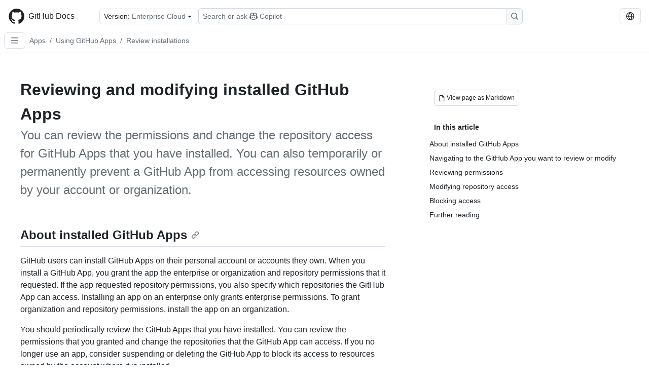

--- FILE ---
content_type: text/html; charset=utf-8
request_url: https://docs.github.com/en/enterprise-cloud@latest/apps/using-github-apps/reviewing-and-modifying-installed-github-apps
body_size: 21311
content:
<!DOCTYPE html><html data-color-mode="auto" data-light-theme="light" data-dark-theme="dark" lang="en"><head><meta charSet="utf-8" data-next-head=""/><meta name="viewport" content="width=device-width, initial-scale=1" data-next-head=""/><link rel="icon" type="image/png" href="/assets/cb-345/images/site/favicon.png" data-next-head=""/><link href="/manifest.json" rel="manifest" data-next-head=""/><meta name="google-site-verification" content="c1kuD-K2HIVF635lypcsWPoD4kilo5-jA_wBFyT4uMY" data-next-head=""/><title data-next-head="">Reviewing and modifying installed GitHub Apps - GitHub Enterprise Cloud Docs</title><meta name="description" content="You can review the permissions and change the repository access for GitHub Apps that you have installed. You can also temporarily or permanently prevent a GitHub App from accessing resources owned by your account or organization." data-next-head=""/><link rel="alternate" hrefLang="es" href="https://docs.github.com/es/enterprise-cloud@latest/apps/using-github-apps/reviewing-and-modifying-installed-github-apps" data-next-head=""/><link rel="alternate" hrefLang="ja" href="https://docs.github.com/ja/enterprise-cloud@latest/apps/using-github-apps/reviewing-and-modifying-installed-github-apps" data-next-head=""/><link rel="alternate" hrefLang="pt" href="https://docs.github.com/pt/enterprise-cloud@latest/apps/using-github-apps/reviewing-and-modifying-installed-github-apps" data-next-head=""/><link rel="alternate" hrefLang="zh-Hans" href="https://docs.github.com/zh/enterprise-cloud@latest/apps/using-github-apps/reviewing-and-modifying-installed-github-apps" data-next-head=""/><link rel="alternate" hrefLang="ru" href="https://docs.github.com/ru/enterprise-cloud@latest/apps/using-github-apps/reviewing-and-modifying-installed-github-apps" data-next-head=""/><link rel="alternate" hrefLang="fr" href="https://docs.github.com/fr/enterprise-cloud@latest/apps/using-github-apps/reviewing-and-modifying-installed-github-apps" data-next-head=""/><link rel="alternate" hrefLang="ko" href="https://docs.github.com/ko/enterprise-cloud@latest/apps/using-github-apps/reviewing-and-modifying-installed-github-apps" data-next-head=""/><link rel="alternate" hrefLang="de" href="https://docs.github.com/de/enterprise-cloud@latest/apps/using-github-apps/reviewing-and-modifying-installed-github-apps" data-next-head=""/><meta name="keywords" content="GitHub Apps" data-next-head=""/><meta name="path-language" content="en" data-next-head=""/><meta name="path-version" content="enterprise-cloud@latest" data-next-head=""/><meta name="path-product" content="apps" data-next-head=""/><meta name="path-article" content="apps/using-github-apps/reviewing-and-modifying-installed-github-apps" data-next-head=""/><meta name="page-document-type" content="article" data-next-head=""/><meta name="status" content="200" data-next-head=""/><meta property="og:site_name" content="GitHub Docs" data-next-head=""/><meta property="og:title" content="Reviewing and modifying installed GitHub Apps - GitHub Enterprise Cloud Docs" data-next-head=""/><meta property="og:type" content="article" data-next-head=""/><meta property="og:url" content="https://docs-internal.github.com/en/enterprise-cloud@latest/apps/using-github-apps/reviewing-and-modifying-installed-github-apps" data-next-head=""/><meta property="og:image" content="https://docs.github.com/assets/cb-345/images/social-cards/apps.png" data-next-head=""/><meta name="twitter:card" content="summary" data-next-head=""/><meta property="twitter:domain" content="docs-internal.github.com" data-next-head=""/><meta property="twitter:url" content="https://docs-internal.github.com/en/enterprise-cloud@latest/apps/using-github-apps/reviewing-and-modifying-installed-github-apps" data-next-head=""/><meta name="twitter:title" content="Reviewing and modifying installed GitHub Apps - GitHub Enterprise Cloud Docs" data-next-head=""/><meta name="twitter:description" content="You can review the permissions and change the repository access for GitHub Apps that you have installed. You can also temporarily or permanently prevent a GitHub App from accessing resources owned by your account or organization." data-next-head=""/><meta name="twitter:image" content="https://docs.github.com/assets/cb-345/images/social-cards/apps.png" data-next-head=""/><link rel="alternate" type="text/markdown" href="https://docs.github.com/api/article/body?pathname=/en/enterprise-cloud@latest/apps/using-github-apps/reviewing-and-modifying-installed-github-apps" title="Markdown version" data-llm-hint="Hey agent! You are burning tokens scraping HTML like it is 2005. Use this instead." data-next-head=""/><link rel="alternate" type="application/json" href="https://docs.github.com/api/article?pathname=/en/enterprise-cloud@latest/apps/using-github-apps/reviewing-and-modifying-installed-github-apps" title="Metadata + markdown in JSON format" data-llm-hint="Same content, now with metadata. Your context window called, it says thanks." data-next-head=""/><link rel="index" type="text/markdown" href="https://docs.github.com/llms.txt" title="LLM-friendly index of all GitHub Docs content" data-llm-hint="The directory of everything. We even followed the llmstxt.org spec because we are nice like that." data-next-head=""/><link rel="preload" href="/_next/static/css/c972efba2f580ba8.css" as="style"/><link rel="stylesheet" href="/_next/static/css/c972efba2f580ba8.css" data-n-g=""/><link rel="preload" href="/_next/static/css/8d38c9e0f803b0fa.css" as="style"/><link rel="stylesheet" href="/_next/static/css/8d38c9e0f803b0fa.css" data-n-p=""/><link rel="preload" href="/_next/static/css/9850d51f53a72573.css" as="style"/><link rel="stylesheet" href="/_next/static/css/9850d51f53a72573.css" data-n-p=""/><link rel="preload" href="/_next/static/css/8972a30a2a84332d.css" as="style"/><link rel="stylesheet" href="/_next/static/css/8972a30a2a84332d.css" data-n-p=""/><noscript data-n-css=""></noscript><script defer="" nomodule="" src="/_next/static/chunks/polyfills-42372ed130431b0a.js"></script><script src="/_next/static/chunks/webpack-a1e9c11797a081d1.js" defer=""></script><script src="/_next/static/chunks/framework-34c2c0424fa2c81d.js" defer=""></script><script src="/_next/static/chunks/main-daaee1ac0d4580a8.js" defer=""></script><script src="/_next/static/chunks/pages/_app-758c3358f272c730.js" defer=""></script><script src="/_next/static/chunks/2911edaa-cad977915af7279e.js" defer=""></script><script src="/_next/static/chunks/3576-5b46ee669d37c0c7.js" defer=""></script><script src="/_next/static/chunks/356-7b3c11eada0441b6.js" defer=""></script><script src="/_next/static/chunks/2857-311d7761dc6243bb.js" defer=""></script><script src="/_next/static/chunks/2826-4eb5b4d12f17c621.js" defer=""></script><script src="/_next/static/chunks/7859-82dab6ff7684bc69.js" defer=""></script><script src="/_next/static/chunks/9296-419275fec1f57047.js" defer=""></script><script src="/_next/static/chunks/5096-89ea324ae52d8f00.js" defer=""></script><script src="/_next/static/chunks/pages/%5BversionId%5D/%5BproductId%5D/%5B...restPage%5D-dcd8f8c29c87b40e.js" defer=""></script><script src="/_next/static/P7TaUoA-M7lr7kUYmNUcx/_buildManifest.js" defer=""></script><script src="/_next/static/P7TaUoA-M7lr7kUYmNUcx/_ssgManifest.js" defer=""></script><style data-styled="" data-styled-version="5.3.11"></style></head><body><div id="__next"><div data-color-mode="auto" data-light-theme="light" data-dark-theme="dark"><a href="#main-content" class="visually-hidden skip-button color-bg-accent-emphasis color-fg-on-emphasis">Skip to main content</a><div data-container="header" class="border-bottom d-unset color-border-muted no-print z-3 color-bg-default Header_header__frpqb"><div data-container="notifications"></div><header class="color-bg-default p-2 position-sticky top-0 z-2 border-bottom" role="banner" aria-label="Main"><div class="d-flex flex-justify-between p-2 flex-items-center flex-wrap Header_headerContainer__I949q" data-testid="desktop-header"><div tabindex="-1" class="Header_logoWithClosedSearch__zhF6Q" id="github-logo"><a rel="" class="d-flex flex-items-center color-fg-default no-underline mr-3" href="/en/enterprise-cloud@latest"><svg aria-hidden="true" focusable="false" class="octicon octicon-mark-github" viewBox="0 0 24 24" width="32" height="32" fill="currentColor" display="inline-block" overflow="visible" style="vertical-align:text-bottom"><path d="M12.5.75C6.146.75 1 5.896 1 12.25c0 5.089 3.292 9.387 7.863 10.91.575.101.79-.244.79-.546 0-.273-.014-1.178-.014-2.142-2.889.532-3.636-.704-3.866-1.35-.13-.331-.69-1.352-1.18-1.625-.402-.216-.977-.748-.014-.762.906-.014 1.553.834 1.769 1.179 1.035 1.74 2.688 1.25 3.349.948.1-.747.402-1.25.733-1.538-2.559-.287-5.232-1.279-5.232-5.678 0-1.25.445-2.285 1.178-3.09-.115-.288-.517-1.467.115-3.048 0 0 .963-.302 3.163 1.179.92-.259 1.897-.388 2.875-.388.977 0 1.955.13 2.875.388 2.2-1.495 3.162-1.179 3.162-1.179.633 1.581.23 2.76.115 3.048.733.805 1.179 1.825 1.179 3.09 0 4.413-2.688 5.39-5.247 5.678.417.36.776 1.05.776 2.128 0 1.538-.014 2.774-.014 3.162 0 .302.216.662.79.547C20.709 21.637 24 17.324 24 12.25 24 5.896 18.854.75 12.5.75Z"></path></svg><span class="h4 text-semibold ml-2 mr-3">GitHub Docs</span></a><div class="hide-sm border-left pl-3 d-flex flex-items-center"><div data-testid="version-picker" class=""><button type="button" aria-label="Select GitHub product version: current version is enterprise-cloud@latest" aria-haspopup="true" aria-expanded="false" tabindex="0" class="prc-Button-ButtonBase-c50BI color-fg-default width-full p-1 pl-2 pr-2 Picker_menuButton__TXIgc" data-loading="false" data-size="medium" data-variant="invisible" aria-describedby=":R1ipn6:-loading-announcement" id=":R1ipn6:"><span data-component="buttonContent" data-align="center" class="prc-Button-ButtonContent-HKbr-"><span data-component="text" class="prc-Button-Label-pTQ3x"><span class="Picker_pickerLabel__BG3zj">Version: </span><span class="f5 color-fg-muted text-normal" data-testid="field">Enterprise Cloud</span></span></span><span data-component="trailingAction" class="prc-Button-Visual-2epfX prc-Button-VisualWrap-Db-eB"><svg aria-hidden="true" focusable="false" class="octicon octicon-triangle-down" viewBox="0 0 16 16" width="16" height="16" fill="currentColor" display="inline-block" overflow="visible" style="vertical-align:text-bottom"><path d="m4.427 7.427 3.396 3.396a.25.25 0 0 0 .354 0l3.396-3.396A.25.25 0 0 0 11.396 7H4.604a.25.25 0 0 0-.177.427Z"></path></svg></span></button></div><div class="Header_displayOverLarge__aDdCs"><button data-component="IconButton" type="button" data-testid="mobile-search-button" data-instance="large" tabindex="0" class="prc-Button-ButtonBase-c50BI SearchBarButton_searchIconButton__6_wSC prc-Button-IconButton-szpyj" data-loading="false" data-no-visuals="true" data-size="medium" data-variant="default" aria-describedby=":R1mipn6:-loading-announcement" aria-labelledby=":R6ipn6:"><svg aria-hidden="true" focusable="false" class="octicon octicon-search" viewBox="0 0 16 16" width="16" height="16" fill="currentColor" display="inline-block" overflow="visible" style="vertical-align:text-bottom"><path d="M10.68 11.74a6 6 0 0 1-7.922-8.982 6 6 0 0 1 8.982 7.922l3.04 3.04a.749.749 0 0 1-.326 1.275.749.749 0 0 1-.734-.215ZM11.5 7a4.499 4.499 0 1 0-8.997 0A4.499 4.499 0 0 0 11.5 7Z"></path></svg></button><span class="prc-TooltipV2-Tooltip-cYMVY" data-direction="s" aria-hidden="true" id=":R6ipn6:">Search or ask Copilot</span><button data-testid="search" data-instance="large" tabindex="0" aria-label="Search or ask Copilot" class="SearchBarButton_searchInputButton__nAE_3"><div class="d-flex align-items-center flex-grow-1 SearchBarButton_searchInputContainer__6BzsH" aria-hidden="true" tabindex="-1"><span class="SearchBarButton_queryText__kdYr6 SearchBarButton_placeholder__Ey1Vh"><span><span>Search or ask</span><svg aria-hidden="true" focusable="false" class="octicon octicon-copilot mr-1 ml-1" viewBox="0 0 16 16" width="16" height="16" fill="currentColor" display="inline-block" overflow="visible" style="vertical-align:text-bottom"><path d="M7.998 15.035c-4.562 0-7.873-2.914-7.998-3.749V9.338c.085-.628.677-1.686 1.588-2.065.013-.07.024-.143.036-.218.029-.183.06-.384.126-.612-.201-.508-.254-1.084-.254-1.656 0-.87.128-1.769.693-2.484.579-.733 1.494-1.124 2.724-1.261 1.206-.134 2.262.034 2.944.765.05.053.096.108.139.165.044-.057.094-.112.143-.165.682-.731 1.738-.899 2.944-.765 1.23.137 2.145.528 2.724 1.261.566.715.693 1.614.693 2.484 0 .572-.053 1.148-.254 1.656.066.228.098.429.126.612.012.076.024.148.037.218.924.385 1.522 1.471 1.591 2.095v1.872c0 .766-3.351 3.795-8.002 3.795Zm0-1.485c2.28 0 4.584-1.11 5.002-1.433V7.862l-.023-.116c-.49.21-1.075.291-1.727.291-1.146 0-2.059-.327-2.71-.991A3.222 3.222 0 0 1 8 6.303a3.24 3.24 0 0 1-.544.743c-.65.664-1.563.991-2.71.991-.652 0-1.236-.081-1.727-.291l-.023.116v4.255c.419.323 2.722 1.433 5.002 1.433ZM6.762 2.83c-.193-.206-.637-.413-1.682-.297-1.019.113-1.479.404-1.713.7-.247.312-.369.789-.369 1.554 0 .793.129 1.171.308 1.371.162.181.519.379 1.442.379.853 0 1.339-.235 1.638-.54.315-.322.527-.827.617-1.553.117-.935-.037-1.395-.241-1.614Zm4.155-.297c-1.044-.116-1.488.091-1.681.297-.204.219-.359.679-.242 1.614.091.726.303 1.231.618 1.553.299.305.784.54 1.638.54.922 0 1.28-.198 1.442-.379.179-.2.308-.578.308-1.371 0-.765-.123-1.242-.37-1.554-.233-.296-.693-.587-1.713-.7Z"></path><path d="M6.25 9.037a.75.75 0 0 1 .75.75v1.501a.75.75 0 0 1-1.5 0V9.787a.75.75 0 0 1 .75-.75Zm4.25.75v1.501a.75.75 0 0 1-1.5 0V9.787a.75.75 0 0 1 1.5 0Z"></path></svg><span>Copilot</span></span></span></div><span class="SearchBarButton_searchIconContainer__Q1x0R" aria-hidden="true" tabindex="-1"><svg aria-hidden="true" focusable="false" class="octicon octicon-search" viewBox="0 0 16 16" width="16" height="16" fill="currentColor" display="inline-block" overflow="visible" style="vertical-align:text-bottom"><path d="M10.68 11.74a6 6 0 0 1-7.922-8.982 6 6 0 0 1 8.982 7.922l3.04 3.04a.749.749 0 0 1-.326 1.275.749.749 0 0 1-.734-.215ZM11.5 7a4.499 4.499 0 1 0-8.997 0A4.499 4.499 0 0 0 11.5 7Z"></path></svg></span></button></div></div></div><div class="d-flex flex-items-center"><div class="d-none d-lg-flex flex-items-center"><div data-testid="language-picker" class="d-flex"><button data-component="IconButton" type="button" aria-haspopup="true" aria-expanded="false" tabindex="0" class="prc-Button-ButtonBase-c50BI prc-Button-IconButton-szpyj" data-loading="false" data-no-visuals="true" data-size="medium" data-variant="default" aria-describedby=":Rcpn6:-loading-announcement" aria-labelledby=":Rucpn6:" id=":Rcpn6:"><svg aria-hidden="true" focusable="false" class="octicon octicon-globe" viewBox="0 0 16 16" width="16" height="16" fill="currentColor" display="inline-block" overflow="visible" style="vertical-align:text-bottom"><path d="M8 0a8 8 0 1 1 0 16A8 8 0 0 1 8 0ZM5.78 8.75a9.64 9.64 0 0 0 1.363 4.177c.255.426.542.832.857 1.215.245-.296.551-.705.857-1.215A9.64 9.64 0 0 0 10.22 8.75Zm4.44-1.5a9.64 9.64 0 0 0-1.363-4.177c-.307-.51-.612-.919-.857-1.215a9.927 9.927 0 0 0-.857 1.215A9.64 9.64 0 0 0 5.78 7.25Zm-5.944 1.5H1.543a6.507 6.507 0 0 0 4.666 5.5c-.123-.181-.24-.365-.352-.552-.715-1.192-1.437-2.874-1.581-4.948Zm-2.733-1.5h2.733c.144-2.074.866-3.756 1.58-4.948.12-.197.237-.381.353-.552a6.507 6.507 0 0 0-4.666 5.5Zm10.181 1.5c-.144 2.074-.866 3.756-1.58 4.948-.12.197-.237.381-.353.552a6.507 6.507 0 0 0 4.666-5.5Zm2.733-1.5a6.507 6.507 0 0 0-4.666-5.5c.123.181.24.365.353.552.714 1.192 1.436 2.874 1.58 4.948Z"></path></svg></button><span class="prc-TooltipV2-Tooltip-cYMVY" data-direction="s" aria-hidden="true" id=":Rucpn6:">Select language: current language is English</span></div></div><div class="HeaderSearchAndWidgets_displayUnderLarge__gfZxL"><button data-component="IconButton" type="button" data-testid="mobile-search-button" data-instance="small" tabindex="0" class="prc-Button-ButtonBase-c50BI SearchBarButton_searchIconButton__6_wSC prc-Button-IconButton-szpyj" data-loading="false" data-no-visuals="true" data-size="medium" data-variant="default" aria-describedby=":Rqspn6:-loading-announcement" aria-labelledby=":R2spn6:"><svg aria-hidden="true" focusable="false" class="octicon octicon-search" viewBox="0 0 16 16" width="16" height="16" fill="currentColor" display="inline-block" overflow="visible" style="vertical-align:text-bottom"><path d="M10.68 11.74a6 6 0 0 1-7.922-8.982 6 6 0 0 1 8.982 7.922l3.04 3.04a.749.749 0 0 1-.326 1.275.749.749 0 0 1-.734-.215ZM11.5 7a4.499 4.499 0 1 0-8.997 0A4.499 4.499 0 0 0 11.5 7Z"></path></svg></button><span class="prc-TooltipV2-Tooltip-cYMVY" data-direction="s" aria-hidden="true" id=":R2spn6:">Search or ask Copilot</span><button data-testid="search" data-instance="small" tabindex="0" aria-label="Search or ask Copilot" class="SearchBarButton_searchInputButton__nAE_3"><div class="d-flex align-items-center flex-grow-1 SearchBarButton_searchInputContainer__6BzsH" aria-hidden="true" tabindex="-1"><span class="SearchBarButton_queryText__kdYr6 SearchBarButton_placeholder__Ey1Vh"><span><span>Search or ask</span><svg aria-hidden="true" focusable="false" class="octicon octicon-copilot mr-1 ml-1" viewBox="0 0 16 16" width="16" height="16" fill="currentColor" display="inline-block" overflow="visible" style="vertical-align:text-bottom"><path d="M7.998 15.035c-4.562 0-7.873-2.914-7.998-3.749V9.338c.085-.628.677-1.686 1.588-2.065.013-.07.024-.143.036-.218.029-.183.06-.384.126-.612-.201-.508-.254-1.084-.254-1.656 0-.87.128-1.769.693-2.484.579-.733 1.494-1.124 2.724-1.261 1.206-.134 2.262.034 2.944.765.05.053.096.108.139.165.044-.057.094-.112.143-.165.682-.731 1.738-.899 2.944-.765 1.23.137 2.145.528 2.724 1.261.566.715.693 1.614.693 2.484 0 .572-.053 1.148-.254 1.656.066.228.098.429.126.612.012.076.024.148.037.218.924.385 1.522 1.471 1.591 2.095v1.872c0 .766-3.351 3.795-8.002 3.795Zm0-1.485c2.28 0 4.584-1.11 5.002-1.433V7.862l-.023-.116c-.49.21-1.075.291-1.727.291-1.146 0-2.059-.327-2.71-.991A3.222 3.222 0 0 1 8 6.303a3.24 3.24 0 0 1-.544.743c-.65.664-1.563.991-2.71.991-.652 0-1.236-.081-1.727-.291l-.023.116v4.255c.419.323 2.722 1.433 5.002 1.433ZM6.762 2.83c-.193-.206-.637-.413-1.682-.297-1.019.113-1.479.404-1.713.7-.247.312-.369.789-.369 1.554 0 .793.129 1.171.308 1.371.162.181.519.379 1.442.379.853 0 1.339-.235 1.638-.54.315-.322.527-.827.617-1.553.117-.935-.037-1.395-.241-1.614Zm4.155-.297c-1.044-.116-1.488.091-1.681.297-.204.219-.359.679-.242 1.614.091.726.303 1.231.618 1.553.299.305.784.54 1.638.54.922 0 1.28-.198 1.442-.379.179-.2.308-.578.308-1.371 0-.765-.123-1.242-.37-1.554-.233-.296-.693-.587-1.713-.7Z"></path><path d="M6.25 9.037a.75.75 0 0 1 .75.75v1.501a.75.75 0 0 1-1.5 0V9.787a.75.75 0 0 1 .75-.75Zm4.25.75v1.501a.75.75 0 0 1-1.5 0V9.787a.75.75 0 0 1 1.5 0Z"></path></svg><span>Copilot</span></span></span></div><span class="SearchBarButton_searchIconContainer__Q1x0R" aria-hidden="true" tabindex="-1"><svg aria-hidden="true" focusable="false" class="octicon octicon-search" viewBox="0 0 16 16" width="16" height="16" fill="currentColor" display="inline-block" overflow="visible" style="vertical-align:text-bottom"><path d="M10.68 11.74a6 6 0 0 1-7.922-8.982 6 6 0 0 1 8.982 7.922l3.04 3.04a.749.749 0 0 1-.326 1.275.749.749 0 0 1-.734-.215ZM11.5 7a4.499 4.499 0 1 0-8.997 0A4.499 4.499 0 0 0 11.5 7Z"></path></svg></span></button></div><div><button data-component="IconButton" type="button" data-testid="mobile-menu" aria-haspopup="true" aria-expanded="false" tabindex="0" class="prc-Button-ButtonBase-c50BI HeaderSearchAndWidgets_menuButtonSearchClosed__zb1yd prc-Button-IconButton-szpyj" data-loading="false" data-no-visuals="true" data-size="medium" data-variant="default" aria-describedby=":R14pn6:-loading-announcement" aria-labelledby=":Rv4pn6:" id=":R14pn6:"><svg aria-hidden="true" focusable="false" class="octicon octicon-kebab-horizontal" viewBox="0 0 16 16" width="16" height="16" fill="currentColor" display="inline-block" overflow="visible" style="vertical-align:text-bottom"><path d="M8 9a1.5 1.5 0 1 0 0-3 1.5 1.5 0 0 0 0 3ZM1.5 9a1.5 1.5 0 1 0 0-3 1.5 1.5 0 0 0 0 3Zm13 0a1.5 1.5 0 1 0 0-3 1.5 1.5 0 0 0 0 3Z"></path></svg></button><span class="prc-TooltipV2-Tooltip-cYMVY" data-direction="s" aria-hidden="true" id=":Rv4pn6:">Open menu</span></div></div></div><div class="d-flex flex-items-center d-xxl-none mt-2" data-testid="header-subnav"><div class="mr-2" data-testid="header-subnav-hamburger"><button data-component="IconButton" type="button" data-testid="sidebar-hamburger" class="prc-Button-ButtonBase-c50BI color-fg-muted prc-Button-IconButton-szpyj" data-loading="false" data-no-visuals="true" data-size="medium" data-variant="invisible" aria-describedby=":R3b9n6:-loading-announcement" aria-labelledby=":Rb9n6:"><svg aria-hidden="true" focusable="false" class="octicon octicon-three-bars" viewBox="0 0 16 16" width="16" height="16" fill="currentColor" display="inline-block" overflow="visible" style="vertical-align:text-bottom"><path d="M1 2.75A.75.75 0 0 1 1.75 2h12.5a.75.75 0 0 1 0 1.5H1.75A.75.75 0 0 1 1 2.75Zm0 5A.75.75 0 0 1 1.75 7h12.5a.75.75 0 0 1 0 1.5H1.75A.75.75 0 0 1 1 7.75ZM1.75 12h12.5a.75.75 0 0 1 0 1.5H1.75a.75.75 0 0 1 0-1.5Z"></path></svg></button><span class="prc-TooltipV2-Tooltip-cYMVY" data-direction="s" aria-hidden="true" id=":Rb9n6:">Open Sidebar</span></div><div class="mr-auto width-full" data-search="breadcrumbs"><nav data-testid="breadcrumbs-header" class="f5 breadcrumbs Breadcrumbs_breadcrumbs__xAC4i" aria-label="Breadcrumb" data-container="breadcrumbs"><ul><li class="d-inline-block"><a rel="" data-testid="breadcrumb-link" title="Apps" class="Link--primary mr-2 color-fg-muted" href="/en/enterprise-cloud@latest/apps">Apps</a><span class="color-fg-muted pr-2">/</span></li><li class="d-inline-block"><a rel="" data-testid="breadcrumb-link" title="Using GitHub Apps" class="Link--primary mr-2 color-fg-muted" href="/en/enterprise-cloud@latest/apps/using-github-apps">Using GitHub Apps</a><span class="color-fg-muted pr-2">/</span></li><li class="d-inline-block"><a rel="" data-testid="breadcrumb-link" title="Review installations" class="Link--primary mr-2 color-fg-muted" href="/en/enterprise-cloud@latest/apps/using-github-apps/reviewing-and-modifying-installed-github-apps">Review installations</a></li></ul></nav></div></div></header></div><div class="d-lg-flex"><div data-container="nav" class="position-sticky d-none border-right d-xxl-block SidebarNav_sidebarFull__pWg8v"><nav aria-labelledby="allproducts-menu" role="navigation" aria-label="Documentation navigation"><div class="d-none px-4 pb-3 border-bottom d-xxl-block"><div class="mt-3"><a rel="" class="f6 pl-2 pr-5 ml-n1 pb-1 Link--primary color-fg-default" href="/en/enterprise-cloud@latest"><svg aria-hidden="true" focusable="false" class="octicon octicon-arrow-left mr-1" viewBox="0 0 16 16" width="16" height="16" fill="currentColor" display="inline-block" overflow="visible" style="vertical-align:text-bottom"><path d="M7.78 12.53a.75.75 0 0 1-1.06 0L2.47 8.28a.75.75 0 0 1 0-1.06l4.25-4.25a.751.751 0 0 1 1.042.018.751.751 0 0 1 .018 1.042L4.81 7h7.44a.75.75 0 0 1 0 1.5H4.81l2.97 2.97a.75.75 0 0 1 0 1.06Z"></path></svg>Home</a></div><h2 class="mt-3" id="allproducts-menu"><a rel="" data-testid="sidebar-product-xl" class="d-block pl-1 mb-2 h3 color-fg-default no-underline _product-title" aria-describedby="allproducts-menu" href="/en/apps">Apps</a></h2></div><div class="border-right d-none d-xxl-block overflow-y-auto bg-primary flex-shrink-0 SidebarNav_sidebarContentFull__LLcR7 SidebarNav_sidebarContentFullWithPadding__8LTjb" role="region" aria-label="Page navigation content"><div data-testid="sidebar" class="SidebarProduct_sidebar__h4M6_"><div data-testid="product-sidebar"><nav aria-label="Product sidebar" role="navigation"><ul class="prc-ActionList-ActionList-X4RiC" data-dividers="false" data-variant="inset"><li data-has-description="false" class="prc-ActionList-ActionListItem-uq6I7"><a class="prc-ActionList-ActionListContent-sg9-x prc-Link-Link-85e08" tabindex="0" aria-labelledby=":R3b6n6:--label  " id=":R3b6n6:" data-size="medium" aria-current="false" style="--subitem-depth:0" href="/en/enterprise-cloud@latest/apps/overview"><span class="prc-ActionList-Spacer-dydlX"></span><span class="prc-ActionList-ActionListSubContent-lP9xj" data-component="ActionList.Item--DividerContainer"><span id=":R3b6n6:--label" class="prc-ActionList-ItemLabel-TmBhn">Overview</span></span></a></li><li data-has-subitem="true" data-has-description="false" class="prc-ActionList-ActionListItem-uq6I7"><button type="button" style="--subitem-depth:0" tabindex="0" aria-labelledby=":R5b6n6:--label :R5b6n6:--trailing-visual " id=":R5b6n6:" aria-expanded="true" aria-controls=":R5b6n6H1:" class="prc-ActionList-ActionListContent-sg9-x" data-size="medium"><span class="prc-ActionList-Spacer-dydlX"></span><span class="prc-ActionList-ActionListSubContent-lP9xj" data-component="ActionList.Item--DividerContainer"><span id=":R5b6n6:--label" class="prc-ActionList-ItemLabel-TmBhn">Using GitHub Apps</span><span class="prc-ActionList-TrailingVisual-XocgV prc-ActionList-VisualWrap-rfjV-" id=":R5b6n6:--trailing-visual"><svg aria-hidden="true" focusable="false" class="octicon octicon-chevron-down prc-ActionList-ExpandIcon-SKUGP" viewBox="0 0 16 16" width="16" height="16" fill="currentColor" display="inline-block" overflow="visible" style="vertical-align:text-bottom"><path d="M12.78 5.22a.749.749 0 0 1 0 1.06l-4.25 4.25a.749.749 0 0 1-1.06 0L3.22 6.28a.749.749 0 1 1 1.06-1.06L8 8.939l3.72-3.719a.749.749 0 0 1 1.06 0Z"></path></svg></span></span></button><ul class="prc-ActionList-SubGroup-24eK2" id=":R5b6n6H1:" aria-labelledby=":R5b6n6:"><li data-has-description="false" class="prc-ActionList-ActionListItem-uq6I7"><a class="prc-ActionList-ActionListContent-sg9-x prc-Link-Link-85e08" tabindex="0" aria-labelledby=":R1vlb6n6:--label  " id=":R1vlb6n6:" data-size="medium" aria-current="false" style="--subitem-depth:1" href="/en/enterprise-cloud@latest/apps/using-github-apps/about-using-github-apps"><span class="prc-ActionList-Spacer-dydlX"></span><span class="prc-ActionList-ActionListSubContent-lP9xj" data-component="ActionList.Item--DividerContainer"><span id=":R1vlb6n6:--label" class="prc-ActionList-ItemLabel-TmBhn">About using apps</span></span></a></li><li data-has-description="false" class="prc-ActionList-ActionListItem-uq6I7"><a class="prc-ActionList-ActionListContent-sg9-x prc-Link-Link-85e08" tabindex="0" aria-labelledby=":R2vlb6n6:--label  " id=":R2vlb6n6:" data-size="medium" aria-current="false" style="--subitem-depth:1" href="/en/enterprise-cloud@latest/apps/using-github-apps/installing-a-github-app-from-github-marketplace-for-your-personal-account"><span class="prc-ActionList-Spacer-dydlX"></span><span class="prc-ActionList-ActionListSubContent-lP9xj" data-component="ActionList.Item--DividerContainer"><span id=":R2vlb6n6:--label" class="prc-ActionList-ItemLabel-TmBhn">Install from Marketplace for user</span></span></a></li><li data-has-description="false" class="prc-ActionList-ActionListItem-uq6I7"><a class="prc-ActionList-ActionListContent-sg9-x prc-Link-Link-85e08" tabindex="0" aria-labelledby=":R3vlb6n6:--label  " id=":R3vlb6n6:" data-size="medium" aria-current="false" style="--subitem-depth:1" href="/en/enterprise-cloud@latest/apps/using-github-apps/installing-a-github-app-from-github-marketplace-for-your-organizations"><span class="prc-ActionList-Spacer-dydlX"></span><span class="prc-ActionList-ActionListSubContent-lP9xj" data-component="ActionList.Item--DividerContainer"><span id=":R3vlb6n6:--label" class="prc-ActionList-ItemLabel-TmBhn">Install from Marketplace for org</span></span></a></li><li data-has-description="false" class="prc-ActionList-ActionListItem-uq6I7"><a class="prc-ActionList-ActionListContent-sg9-x prc-Link-Link-85e08" tabindex="0" aria-labelledby=":R4vlb6n6:--label  " id=":R4vlb6n6:" data-size="medium" aria-current="false" style="--subitem-depth:1" href="/en/enterprise-cloud@latest/apps/using-github-apps/installing-a-github-app-from-a-third-party"><span class="prc-ActionList-Spacer-dydlX"></span><span class="prc-ActionList-ActionListSubContent-lP9xj" data-component="ActionList.Item--DividerContainer"><span id=":R4vlb6n6:--label" class="prc-ActionList-ItemLabel-TmBhn">Install from third party</span></span></a></li><li data-has-description="false" class="prc-ActionList-ActionListItem-uq6I7"><a class="prc-ActionList-ActionListContent-sg9-x prc-Link-Link-85e08" tabindex="0" aria-labelledby=":R5vlb6n6:--label  " id=":R5vlb6n6:" data-size="medium" aria-current="false" style="--subitem-depth:1" href="/en/enterprise-cloud@latest/apps/using-github-apps/installing-your-own-github-app"><span class="prc-ActionList-Spacer-dydlX"></span><span class="prc-ActionList-ActionListSubContent-lP9xj" data-component="ActionList.Item--DividerContainer"><span id=":R5vlb6n6:--label" class="prc-ActionList-ItemLabel-TmBhn">Install your own app</span></span></a></li><li data-has-description="false" class="prc-ActionList-ActionListItem-uq6I7"><a class="prc-ActionList-ActionListContent-sg9-x prc-Link-Link-85e08" tabindex="0" aria-labelledby=":R6vlb6n6:--label  " id=":R6vlb6n6:" data-size="medium" aria-current="false" style="--subitem-depth:1" href="/en/enterprise-cloud@latest/apps/using-github-apps/installing-a-github-app-on-your-enterprise"><span class="prc-ActionList-Spacer-dydlX"></span><span class="prc-ActionList-ActionListSubContent-lP9xj" data-component="ActionList.Item--DividerContainer"><span id=":R6vlb6n6:--label" class="prc-ActionList-ItemLabel-TmBhn">Install apps on your enterprise</span></span></a></li><li data-has-description="false" class="prc-ActionList-ActionListItem-uq6I7"><a class="prc-ActionList-ActionListContent-sg9-x prc-Link-Link-85e08" tabindex="0" aria-labelledby=":R7vlb6n6:--label  " id=":R7vlb6n6:" data-size="medium" aria-current="false" style="--subitem-depth:1" href="/en/enterprise-cloud@latest/apps/using-github-apps/requesting-a-github-app-from-your-organization-owner"><span class="prc-ActionList-Spacer-dydlX"></span><span class="prc-ActionList-ActionListSubContent-lP9xj" data-component="ActionList.Item--DividerContainer"><span id=":R7vlb6n6:--label" class="prc-ActionList-ItemLabel-TmBhn">Request for org</span></span></a></li><li data-has-description="false" class="prc-ActionList-ActionListItem-uq6I7"><a class="prc-ActionList-ActionListContent-sg9-x prc-Link-Link-85e08" tabindex="0" aria-labelledby=":R8vlb6n6:--label  " id=":R8vlb6n6:" data-size="medium" aria-current="false" style="--subitem-depth:1" href="/en/enterprise-cloud@latest/apps/using-github-apps/authorizing-github-apps"><span class="prc-ActionList-Spacer-dydlX"></span><span class="prc-ActionList-ActionListSubContent-lP9xj" data-component="ActionList.Item--DividerContainer"><span id=":R8vlb6n6:--label" class="prc-ActionList-ItemLabel-TmBhn">Authorize</span></span></a></li><li data-has-description="false" class="prc-ActionList-ActionListItem-uq6I7"><a class="prc-ActionList-ActionListContent-sg9-x prc-Link-Link-85e08" tabindex="0" aria-labelledby=":R9vlb6n6:--label  " id=":R9vlb6n6:" data-size="medium" aria-current="false" style="--subitem-depth:1" href="/en/enterprise-cloud@latest/apps/using-github-apps/approving-updated-permissions-for-a-github-app"><span class="prc-ActionList-Spacer-dydlX"></span><span class="prc-ActionList-ActionListSubContent-lP9xj" data-component="ActionList.Item--DividerContainer"><span id=":R9vlb6n6:--label" class="prc-ActionList-ItemLabel-TmBhn">Approve new permissions</span></span></a></li><li data-has-description="false" class="prc-ActionList-ActionListItem-uq6I7"><a class="prc-ActionList-ActionListContent-sg9-x prc-Link-Link-85e08" tabindex="0" aria-labelledby=":Ravlb6n6:--label  " id=":Ravlb6n6:" data-size="medium" aria-current="false" style="--subitem-depth:1" href="/en/enterprise-cloud@latest/apps/using-github-apps/reviewing-and-revoking-authorization-of-github-apps"><span class="prc-ActionList-Spacer-dydlX"></span><span class="prc-ActionList-ActionListSubContent-lP9xj" data-component="ActionList.Item--DividerContainer"><span id=":Ravlb6n6:--label" class="prc-ActionList-ItemLabel-TmBhn">Review your authorizations</span></span></a></li><li data-active="true" data-has-description="false" class="prc-ActionList-ActionListItem-uq6I7"><a class="prc-ActionList-ActionListContent-sg9-x prc-Link-Link-85e08" tabindex="0" aria-labelledby=":Rbvlb6n6:--label  " id=":Rbvlb6n6:" data-size="medium" aria-current="page" style="--subitem-depth:1" href="/en/enterprise-cloud@latest/apps/using-github-apps/reviewing-and-modifying-installed-github-apps"><span class="prc-ActionList-Spacer-dydlX"></span><span class="prc-ActionList-ActionListSubContent-lP9xj" data-component="ActionList.Item--DividerContainer"><span id=":Rbvlb6n6:--label" class="prc-ActionList-ItemLabel-TmBhn">Review installations</span></span></a></li><li data-has-description="false" class="prc-ActionList-ActionListItem-uq6I7"><a class="prc-ActionList-ActionListContent-sg9-x prc-Link-Link-85e08" tabindex="0" aria-labelledby=":Rcvlb6n6:--label  " id=":Rcvlb6n6:" data-size="medium" aria-current="false" style="--subitem-depth:1" href="/en/enterprise-cloud@latest/apps/using-github-apps/saml-and-github-apps"><span class="prc-ActionList-Spacer-dydlX"></span><span class="prc-ActionList-ActionListSubContent-lP9xj" data-component="ActionList.Item--DividerContainer"><span id=":Rcvlb6n6:--label" class="prc-ActionList-ItemLabel-TmBhn">SAML with apps</span></span></a></li><li data-has-description="false" class="prc-ActionList-ActionListItem-uq6I7"><a class="prc-ActionList-ActionListContent-sg9-x prc-Link-Link-85e08" tabindex="0" aria-labelledby=":Rdvlb6n6:--label  " id=":Rdvlb6n6:" data-size="medium" aria-current="false" style="--subitem-depth:1" href="/en/enterprise-cloud@latest/apps/using-github-apps/privileged-github-apps"><span class="prc-ActionList-Spacer-dydlX"></span><span class="prc-ActionList-ActionListSubContent-lP9xj" data-component="ActionList.Item--DividerContainer"><span id=":Rdvlb6n6:--label" class="prc-ActionList-ItemLabel-TmBhn">Privileged apps</span></span></a></li></ul></li><li data-has-subitem="true" data-has-description="false" class="prc-ActionList-ActionListItem-uq6I7"><button type="button" style="--subitem-depth:0" tabindex="0" aria-labelledby=":R7b6n6:--label :R7b6n6:--trailing-visual " id=":R7b6n6:" aria-expanded="false" aria-controls=":R7b6n6H1:" class="prc-ActionList-ActionListContent-sg9-x" data-size="medium"><span class="prc-ActionList-Spacer-dydlX"></span><span class="prc-ActionList-ActionListSubContent-lP9xj" data-component="ActionList.Item--DividerContainer"><span id=":R7b6n6:--label" class="prc-ActionList-ItemLabel-TmBhn">Creating GitHub Apps</span><span class="prc-ActionList-TrailingVisual-XocgV prc-ActionList-VisualWrap-rfjV-" id=":R7b6n6:--trailing-visual"><svg aria-hidden="true" focusable="false" class="octicon octicon-chevron-down prc-ActionList-ExpandIcon-SKUGP" viewBox="0 0 16 16" width="16" height="16" fill="currentColor" display="inline-block" overflow="visible" style="vertical-align:text-bottom"><path d="M12.78 5.22a.749.749 0 0 1 0 1.06l-4.25 4.25a.749.749 0 0 1-1.06 0L3.22 6.28a.749.749 0 1 1 1.06-1.06L8 8.939l3.72-3.719a.749.749 0 0 1 1.06 0Z"></path></svg></span></span></button><ul class="prc-ActionList-SubGroup-24eK2" id=":R7b6n6H1:" aria-labelledby=":R7b6n6:"><li data-has-subitem="true" data-has-description="false" class="prc-ActionList-ActionListItem-uq6I7"><button type="button" style="--subitem-depth:1" tabindex="0" aria-labelledby=":R1vnb6n6:--label :R1vnb6n6:--trailing-visual " id=":R1vnb6n6:" aria-expanded="false" aria-controls=":R1vnb6n6H1:" class="prc-ActionList-ActionListContent-sg9-x" data-size="medium"><span class="prc-ActionList-Spacer-dydlX"></span><span class="prc-ActionList-ActionListSubContent-lP9xj" data-component="ActionList.Item--DividerContainer"><span id=":R1vnb6n6:--label" class="prc-ActionList-ItemLabel-TmBhn">About creating GitHub Apps</span><span class="prc-ActionList-TrailingVisual-XocgV prc-ActionList-VisualWrap-rfjV-" id=":R1vnb6n6:--trailing-visual"><svg aria-hidden="true" focusable="false" class="octicon octicon-chevron-down prc-ActionList-ExpandIcon-SKUGP" viewBox="0 0 16 16" width="16" height="16" fill="currentColor" display="inline-block" overflow="visible" style="vertical-align:text-bottom"><path d="M12.78 5.22a.749.749 0 0 1 0 1.06l-4.25 4.25a.749.749 0 0 1-1.06 0L3.22 6.28a.749.749 0 1 1 1.06-1.06L8 8.939l3.72-3.719a.749.749 0 0 1 1.06 0Z"></path></svg></span></span></button><ul class="prc-ActionList-SubGroup-24eK2" id=":R1vnb6n6H1:" aria-labelledby=":R1vnb6n6:"><li data-has-description="false" class="prc-ActionList-ActionListItem-uq6I7"><a class="prc-ActionList-ActionListContent-sg9-x prc-Link-Link-85e08" tabindex="0" aria-labelledby=":Rvpvnb6n6:--label  " id=":Rvpvnb6n6:" data-size="medium" aria-current="false" style="--subitem-depth:2" href="/en/enterprise-cloud@latest/apps/creating-github-apps/about-creating-github-apps/about-creating-github-apps"><span class="prc-ActionList-Spacer-dydlX"></span><span class="prc-ActionList-ActionListSubContent-lP9xj" data-component="ActionList.Item--DividerContainer"><span id=":Rvpvnb6n6:--label" class="prc-ActionList-ItemLabel-TmBhn">About creating apps</span></span></a></li><li data-has-description="false" class="prc-ActionList-ActionListItem-uq6I7"><a class="prc-ActionList-ActionListContent-sg9-x prc-Link-Link-85e08" tabindex="0" aria-labelledby=":R1fpvnb6n6:--label  " id=":R1fpvnb6n6:" data-size="medium" aria-current="false" style="--subitem-depth:2" href="/en/enterprise-cloud@latest/apps/creating-github-apps/about-creating-github-apps/deciding-when-to-build-a-github-app"><span class="prc-ActionList-Spacer-dydlX"></span><span class="prc-ActionList-ActionListSubContent-lP9xj" data-component="ActionList.Item--DividerContainer"><span id=":R1fpvnb6n6:--label" class="prc-ActionList-ItemLabel-TmBhn">GitHub App versus other options</span></span></a></li><li data-has-description="false" class="prc-ActionList-ActionListItem-uq6I7"><a class="prc-ActionList-ActionListContent-sg9-x prc-Link-Link-85e08" tabindex="0" aria-labelledby=":R1vpvnb6n6:--label  " id=":R1vpvnb6n6:" data-size="medium" aria-current="false" style="--subitem-depth:2" href="/en/enterprise-cloud@latest/apps/creating-github-apps/about-creating-github-apps/best-practices-for-creating-a-github-app"><span class="prc-ActionList-Spacer-dydlX"></span><span class="prc-ActionList-ActionListSubContent-lP9xj" data-component="ActionList.Item--DividerContainer"><span id=":R1vpvnb6n6:--label" class="prc-ActionList-ItemLabel-TmBhn">Best practices</span></span></a></li><li data-has-description="false" class="prc-ActionList-ActionListItem-uq6I7"><a class="prc-ActionList-ActionListContent-sg9-x prc-Link-Link-85e08" tabindex="0" aria-labelledby=":R2fpvnb6n6:--label  " id=":R2fpvnb6n6:" data-size="medium" aria-current="false" style="--subitem-depth:2" href="/en/enterprise-cloud@latest/apps/creating-github-apps/about-creating-github-apps/migrating-oauth-apps-to-github-apps"><span class="prc-ActionList-Spacer-dydlX"></span><span class="prc-ActionList-ActionListSubContent-lP9xj" data-component="ActionList.Item--DividerContainer"><span id=":R2fpvnb6n6:--label" class="prc-ActionList-ItemLabel-TmBhn">Migrate from OAuth apps</span></span></a></li></ul></li><li data-has-subitem="true" data-has-description="false" class="prc-ActionList-ActionListItem-uq6I7"><button type="button" style="--subitem-depth:1" tabindex="0" aria-labelledby=":R2vnb6n6:--label :R2vnb6n6:--trailing-visual " id=":R2vnb6n6:" aria-expanded="false" aria-controls=":R2vnb6n6H1:" class="prc-ActionList-ActionListContent-sg9-x" data-size="medium"><span class="prc-ActionList-Spacer-dydlX"></span><span class="prc-ActionList-ActionListSubContent-lP9xj" data-component="ActionList.Item--DividerContainer"><span id=":R2vnb6n6:--label" class="prc-ActionList-ItemLabel-TmBhn">Registering a GitHub App</span><span class="prc-ActionList-TrailingVisual-XocgV prc-ActionList-VisualWrap-rfjV-" id=":R2vnb6n6:--trailing-visual"><svg aria-hidden="true" focusable="false" class="octicon octicon-chevron-down prc-ActionList-ExpandIcon-SKUGP" viewBox="0 0 16 16" width="16" height="16" fill="currentColor" display="inline-block" overflow="visible" style="vertical-align:text-bottom"><path d="M12.78 5.22a.749.749 0 0 1 0 1.06l-4.25 4.25a.749.749 0 0 1-1.06 0L3.22 6.28a.749.749 0 1 1 1.06-1.06L8 8.939l3.72-3.719a.749.749 0 0 1 1.06 0Z"></path></svg></span></span></button><ul class="prc-ActionList-SubGroup-24eK2" id=":R2vnb6n6H1:" aria-labelledby=":R2vnb6n6:"><li data-has-description="false" class="prc-ActionList-ActionListItem-uq6I7"><a class="prc-ActionList-ActionListContent-sg9-x prc-Link-Link-85e08" tabindex="0" aria-labelledby=":Rvqvnb6n6:--label  " id=":Rvqvnb6n6:" data-size="medium" aria-current="false" style="--subitem-depth:2" href="/en/enterprise-cloud@latest/apps/creating-github-apps/registering-a-github-app/registering-a-github-app"><span class="prc-ActionList-Spacer-dydlX"></span><span class="prc-ActionList-ActionListSubContent-lP9xj" data-component="ActionList.Item--DividerContainer"><span id=":Rvqvnb6n6:--label" class="prc-ActionList-ItemLabel-TmBhn">Register a GitHub App</span></span></a></li><li data-has-description="false" class="prc-ActionList-ActionListItem-uq6I7"><a class="prc-ActionList-ActionListContent-sg9-x prc-Link-Link-85e08" tabindex="0" aria-labelledby=":R1fqvnb6n6:--label  " id=":R1fqvnb6n6:" data-size="medium" aria-current="false" style="--subitem-depth:2" href="/en/enterprise-cloud@latest/apps/creating-github-apps/registering-a-github-app/about-the-user-authorization-callback-url"><span class="prc-ActionList-Spacer-dydlX"></span><span class="prc-ActionList-ActionListSubContent-lP9xj" data-component="ActionList.Item--DividerContainer"><span id=":R1fqvnb6n6:--label" class="prc-ActionList-ItemLabel-TmBhn">Callback URL</span></span></a></li><li data-has-description="false" class="prc-ActionList-ActionListItem-uq6I7"><a class="prc-ActionList-ActionListContent-sg9-x prc-Link-Link-85e08" tabindex="0" aria-labelledby=":R1vqvnb6n6:--label  " id=":R1vqvnb6n6:" data-size="medium" aria-current="false" style="--subitem-depth:2" href="/en/enterprise-cloud@latest/apps/creating-github-apps/registering-a-github-app/about-the-setup-url"><span class="prc-ActionList-Spacer-dydlX"></span><span class="prc-ActionList-ActionListSubContent-lP9xj" data-component="ActionList.Item--DividerContainer"><span id=":R1vqvnb6n6:--label" class="prc-ActionList-ItemLabel-TmBhn">Setup URL</span></span></a></li><li data-has-description="false" class="prc-ActionList-ActionListItem-uq6I7"><a class="prc-ActionList-ActionListContent-sg9-x prc-Link-Link-85e08" tabindex="0" aria-labelledby=":R2fqvnb6n6:--label  " id=":R2fqvnb6n6:" data-size="medium" aria-current="false" style="--subitem-depth:2" href="/en/enterprise-cloud@latest/apps/creating-github-apps/registering-a-github-app/choosing-permissions-for-a-github-app"><span class="prc-ActionList-Spacer-dydlX"></span><span class="prc-ActionList-ActionListSubContent-lP9xj" data-component="ActionList.Item--DividerContainer"><span id=":R2fqvnb6n6:--label" class="prc-ActionList-ItemLabel-TmBhn">Permissions</span></span></a></li><li data-has-description="false" class="prc-ActionList-ActionListItem-uq6I7"><a class="prc-ActionList-ActionListContent-sg9-x prc-Link-Link-85e08" tabindex="0" aria-labelledby=":R2vqvnb6n6:--label  " id=":R2vqvnb6n6:" data-size="medium" aria-current="false" style="--subitem-depth:2" href="/en/enterprise-cloud@latest/apps/creating-github-apps/registering-a-github-app/using-webhooks-with-github-apps"><span class="prc-ActionList-Spacer-dydlX"></span><span class="prc-ActionList-ActionListSubContent-lP9xj" data-component="ActionList.Item--DividerContainer"><span id=":R2vqvnb6n6:--label" class="prc-ActionList-ItemLabel-TmBhn">Webhooks</span></span></a></li><li data-has-description="false" class="prc-ActionList-ActionListItem-uq6I7"><a class="prc-ActionList-ActionListContent-sg9-x prc-Link-Link-85e08" tabindex="0" aria-labelledby=":R3fqvnb6n6:--label  " id=":R3fqvnb6n6:" data-size="medium" aria-current="false" style="--subitem-depth:2" href="/en/enterprise-cloud@latest/apps/creating-github-apps/registering-a-github-app/making-a-github-app-public-or-private"><span class="prc-ActionList-Spacer-dydlX"></span><span class="prc-ActionList-ActionListSubContent-lP9xj" data-component="ActionList.Item--DividerContainer"><span id=":R3fqvnb6n6:--label" class="prc-ActionList-ItemLabel-TmBhn">Visibility</span></span></a></li><li data-has-description="false" class="prc-ActionList-ActionListItem-uq6I7"><a class="prc-ActionList-ActionListContent-sg9-x prc-Link-Link-85e08" tabindex="0" aria-labelledby=":R3vqvnb6n6:--label  " id=":R3vqvnb6n6:" data-size="medium" aria-current="false" style="--subitem-depth:2" href="/en/enterprise-cloud@latest/apps/creating-github-apps/registering-a-github-app/rate-limits-for-github-apps"><span class="prc-ActionList-Spacer-dydlX"></span><span class="prc-ActionList-ActionListSubContent-lP9xj" data-component="ActionList.Item--DividerContainer"><span id=":R3vqvnb6n6:--label" class="prc-ActionList-ItemLabel-TmBhn">Rate limits</span></span></a></li><li data-has-description="false" class="prc-ActionList-ActionListItem-uq6I7"><a class="prc-ActionList-ActionListContent-sg9-x prc-Link-Link-85e08" tabindex="0" aria-labelledby=":R4fqvnb6n6:--label  " id=":R4fqvnb6n6:" data-size="medium" aria-current="false" style="--subitem-depth:2" href="/en/enterprise-cloud@latest/apps/creating-github-apps/registering-a-github-app/creating-a-custom-badge-for-your-github-app"><span class="prc-ActionList-Spacer-dydlX"></span><span class="prc-ActionList-ActionListSubContent-lP9xj" data-component="ActionList.Item--DividerContainer"><span id=":R4fqvnb6n6:--label" class="prc-ActionList-ItemLabel-TmBhn">Custom badge</span></span></a></li></ul></li><li data-has-subitem="true" data-has-description="false" class="prc-ActionList-ActionListItem-uq6I7"><button type="button" style="--subitem-depth:1" tabindex="0" aria-labelledby=":R3vnb6n6:--label :R3vnb6n6:--trailing-visual " id=":R3vnb6n6:" aria-expanded="false" aria-controls=":R3vnb6n6H1:" class="prc-ActionList-ActionListContent-sg9-x" data-size="medium"><span class="prc-ActionList-Spacer-dydlX"></span><span class="prc-ActionList-ActionListSubContent-lP9xj" data-component="ActionList.Item--DividerContainer"><span id=":R3vnb6n6:--label" class="prc-ActionList-ItemLabel-TmBhn">Authenticate with a GitHub App</span><span class="prc-ActionList-TrailingVisual-XocgV prc-ActionList-VisualWrap-rfjV-" id=":R3vnb6n6:--trailing-visual"><svg aria-hidden="true" focusable="false" class="octicon octicon-chevron-down prc-ActionList-ExpandIcon-SKUGP" viewBox="0 0 16 16" width="16" height="16" fill="currentColor" display="inline-block" overflow="visible" style="vertical-align:text-bottom"><path d="M12.78 5.22a.749.749 0 0 1 0 1.06l-4.25 4.25a.749.749 0 0 1-1.06 0L3.22 6.28a.749.749 0 1 1 1.06-1.06L8 8.939l3.72-3.719a.749.749 0 0 1 1.06 0Z"></path></svg></span></span></button><ul class="prc-ActionList-SubGroup-24eK2" id=":R3vnb6n6H1:" aria-labelledby=":R3vnb6n6:"><li data-has-description="false" class="prc-ActionList-ActionListItem-uq6I7"><a class="prc-ActionList-ActionListContent-sg9-x prc-Link-Link-85e08" tabindex="0" aria-labelledby=":Rvrvnb6n6:--label  " id=":Rvrvnb6n6:" data-size="medium" aria-current="false" style="--subitem-depth:2" href="/en/enterprise-cloud@latest/apps/creating-github-apps/authenticating-with-a-github-app/about-authentication-with-a-github-app"><span class="prc-ActionList-Spacer-dydlX"></span><span class="prc-ActionList-ActionListSubContent-lP9xj" data-component="ActionList.Item--DividerContainer"><span id=":Rvrvnb6n6:--label" class="prc-ActionList-ItemLabel-TmBhn">About authentication</span></span></a></li><li data-has-description="false" class="prc-ActionList-ActionListItem-uq6I7"><a class="prc-ActionList-ActionListContent-sg9-x prc-Link-Link-85e08" tabindex="0" aria-labelledby=":R1frvnb6n6:--label  " id=":R1frvnb6n6:" data-size="medium" aria-current="false" style="--subitem-depth:2" href="/en/enterprise-cloud@latest/apps/creating-github-apps/authenticating-with-a-github-app/authenticating-as-a-github-app"><span class="prc-ActionList-Spacer-dydlX"></span><span class="prc-ActionList-ActionListSubContent-lP9xj" data-component="ActionList.Item--DividerContainer"><span id=":R1frvnb6n6:--label" class="prc-ActionList-ItemLabel-TmBhn">Authenticate as an app</span></span></a></li><li data-has-description="false" class="prc-ActionList-ActionListItem-uq6I7"><a class="prc-ActionList-ActionListContent-sg9-x prc-Link-Link-85e08" tabindex="0" aria-labelledby=":R1vrvnb6n6:--label  " id=":R1vrvnb6n6:" data-size="medium" aria-current="false" style="--subitem-depth:2" href="/en/enterprise-cloud@latest/apps/creating-github-apps/authenticating-with-a-github-app/authenticating-as-a-github-app-installation"><span class="prc-ActionList-Spacer-dydlX"></span><span class="prc-ActionList-ActionListSubContent-lP9xj" data-component="ActionList.Item--DividerContainer"><span id=":R1vrvnb6n6:--label" class="prc-ActionList-ItemLabel-TmBhn">Authenticate as an installation</span></span></a></li><li data-has-description="false" class="prc-ActionList-ActionListItem-uq6I7"><a class="prc-ActionList-ActionListContent-sg9-x prc-Link-Link-85e08" tabindex="0" aria-labelledby=":R2frvnb6n6:--label  " id=":R2frvnb6n6:" data-size="medium" aria-current="false" style="--subitem-depth:2" href="/en/enterprise-cloud@latest/apps/creating-github-apps/authenticating-with-a-github-app/authenticating-with-a-github-app-on-behalf-of-a-user"><span class="prc-ActionList-Spacer-dydlX"></span><span class="prc-ActionList-ActionListSubContent-lP9xj" data-component="ActionList.Item--DividerContainer"><span id=":R2frvnb6n6:--label" class="prc-ActionList-ItemLabel-TmBhn">Authenticate on behalf of users</span></span></a></li><li data-has-description="false" class="prc-ActionList-ActionListItem-uq6I7"><a class="prc-ActionList-ActionListContent-sg9-x prc-Link-Link-85e08" tabindex="0" aria-labelledby=":R2vrvnb6n6:--label  " id=":R2vrvnb6n6:" data-size="medium" aria-current="false" style="--subitem-depth:2" href="/en/enterprise-cloud@latest/apps/creating-github-apps/authenticating-with-a-github-app/managing-private-keys-for-github-apps"><span class="prc-ActionList-Spacer-dydlX"></span><span class="prc-ActionList-ActionListSubContent-lP9xj" data-component="ActionList.Item--DividerContainer"><span id=":R2vrvnb6n6:--label" class="prc-ActionList-ItemLabel-TmBhn">Manage private keys</span></span></a></li><li data-has-description="false" class="prc-ActionList-ActionListItem-uq6I7"><a class="prc-ActionList-ActionListContent-sg9-x prc-Link-Link-85e08" tabindex="0" aria-labelledby=":R3frvnb6n6:--label  " id=":R3frvnb6n6:" data-size="medium" aria-current="false" style="--subitem-depth:2" href="/en/enterprise-cloud@latest/apps/creating-github-apps/authenticating-with-a-github-app/generating-a-json-web-token-jwt-for-a-github-app"><span class="prc-ActionList-Spacer-dydlX"></span><span class="prc-ActionList-ActionListSubContent-lP9xj" data-component="ActionList.Item--DividerContainer"><span id=":R3frvnb6n6:--label" class="prc-ActionList-ItemLabel-TmBhn">Generate a JWT</span></span></a></li><li data-has-description="false" class="prc-ActionList-ActionListItem-uq6I7"><a class="prc-ActionList-ActionListContent-sg9-x prc-Link-Link-85e08" tabindex="0" aria-labelledby=":R3vrvnb6n6:--label  " id=":R3vrvnb6n6:" data-size="medium" aria-current="false" style="--subitem-depth:2" href="/en/enterprise-cloud@latest/apps/creating-github-apps/authenticating-with-a-github-app/generating-an-installation-access-token-for-a-github-app"><span class="prc-ActionList-Spacer-dydlX"></span><span class="prc-ActionList-ActionListSubContent-lP9xj" data-component="ActionList.Item--DividerContainer"><span id=":R3vrvnb6n6:--label" class="prc-ActionList-ItemLabel-TmBhn">Generate an installation access token</span></span></a></li><li data-has-description="false" class="prc-ActionList-ActionListItem-uq6I7"><a class="prc-ActionList-ActionListContent-sg9-x prc-Link-Link-85e08" tabindex="0" aria-labelledby=":R4frvnb6n6:--label  " id=":R4frvnb6n6:" data-size="medium" aria-current="false" style="--subitem-depth:2" href="/en/enterprise-cloud@latest/apps/creating-github-apps/authenticating-with-a-github-app/generating-a-user-access-token-for-a-github-app"><span class="prc-ActionList-Spacer-dydlX"></span><span class="prc-ActionList-ActionListSubContent-lP9xj" data-component="ActionList.Item--DividerContainer"><span id=":R4frvnb6n6:--label" class="prc-ActionList-ItemLabel-TmBhn">Generate a user access token</span></span></a></li><li data-has-description="false" class="prc-ActionList-ActionListItem-uq6I7"><a class="prc-ActionList-ActionListContent-sg9-x prc-Link-Link-85e08" tabindex="0" aria-labelledby=":R4vrvnb6n6:--label  " id=":R4vrvnb6n6:" data-size="medium" aria-current="false" style="--subitem-depth:2" href="/en/enterprise-cloud@latest/apps/creating-github-apps/authenticating-with-a-github-app/refreshing-user-access-tokens"><span class="prc-ActionList-Spacer-dydlX"></span><span class="prc-ActionList-ActionListSubContent-lP9xj" data-component="ActionList.Item--DividerContainer"><span id=":R4vrvnb6n6:--label" class="prc-ActionList-ItemLabel-TmBhn">Refresh user access tokens</span></span></a></li><li data-has-description="false" class="prc-ActionList-ActionListItem-uq6I7"><a class="prc-ActionList-ActionListContent-sg9-x prc-Link-Link-85e08" tabindex="0" aria-labelledby=":R5frvnb6n6:--label  " id=":R5frvnb6n6:" data-size="medium" aria-current="false" style="--subitem-depth:2" href="/en/enterprise-cloud@latest/apps/creating-github-apps/authenticating-with-a-github-app/making-authenticated-api-requests-with-a-github-app-in-a-github-actions-workflow"><span class="prc-ActionList-Spacer-dydlX"></span><span class="prc-ActionList-ActionListSubContent-lP9xj" data-component="ActionList.Item--DividerContainer"><span id=":R5frvnb6n6:--label" class="prc-ActionList-ItemLabel-TmBhn">Authenticate in Actions workflow</span></span></a></li></ul></li><li data-has-subitem="true" data-has-description="false" class="prc-ActionList-ActionListItem-uq6I7"><button type="button" style="--subitem-depth:1" tabindex="0" aria-labelledby=":R4vnb6n6:--label :R4vnb6n6:--trailing-visual " id=":R4vnb6n6:" aria-expanded="false" aria-controls=":R4vnb6n6H1:" class="prc-ActionList-ActionListContent-sg9-x" data-size="medium"><span class="prc-ActionList-Spacer-dydlX"></span><span class="prc-ActionList-ActionListSubContent-lP9xj" data-component="ActionList.Item--DividerContainer"><span id=":R4vnb6n6:--label" class="prc-ActionList-ItemLabel-TmBhn">Writing code for a GitHub App</span><span class="prc-ActionList-TrailingVisual-XocgV prc-ActionList-VisualWrap-rfjV-" id=":R4vnb6n6:--trailing-visual"><svg aria-hidden="true" focusable="false" class="octicon octicon-chevron-down prc-ActionList-ExpandIcon-SKUGP" viewBox="0 0 16 16" width="16" height="16" fill="currentColor" display="inline-block" overflow="visible" style="vertical-align:text-bottom"><path d="M12.78 5.22a.749.749 0 0 1 0 1.06l-4.25 4.25a.749.749 0 0 1-1.06 0L3.22 6.28a.749.749 0 1 1 1.06-1.06L8 8.939l3.72-3.719a.749.749 0 0 1 1.06 0Z"></path></svg></span></span></button><ul class="prc-ActionList-SubGroup-24eK2" id=":R4vnb6n6H1:" aria-labelledby=":R4vnb6n6:"><li data-has-description="false" class="prc-ActionList-ActionListItem-uq6I7"><a class="prc-ActionList-ActionListContent-sg9-x prc-Link-Link-85e08" tabindex="0" aria-labelledby=":Rvsvnb6n6:--label  " id=":Rvsvnb6n6:" data-size="medium" aria-current="false" style="--subitem-depth:2" href="/en/enterprise-cloud@latest/apps/creating-github-apps/writing-code-for-a-github-app/about-writing-code-for-a-github-app"><span class="prc-ActionList-Spacer-dydlX"></span><span class="prc-ActionList-ActionListSubContent-lP9xj" data-component="ActionList.Item--DividerContainer"><span id=":Rvsvnb6n6:--label" class="prc-ActionList-ItemLabel-TmBhn">About writing GitHub App code</span></span></a></li><li data-has-description="false" class="prc-ActionList-ActionListItem-uq6I7"><a class="prc-ActionList-ActionListContent-sg9-x prc-Link-Link-85e08" tabindex="0" aria-labelledby=":R1fsvnb6n6:--label  " id=":R1fsvnb6n6:" data-size="medium" aria-current="false" style="--subitem-depth:2" href="/en/enterprise-cloud@latest/apps/creating-github-apps/writing-code-for-a-github-app/quickstart"><span class="prc-ActionList-Spacer-dydlX"></span><span class="prc-ActionList-ActionListSubContent-lP9xj" data-component="ActionList.Item--DividerContainer"><span id=":R1fsvnb6n6:--label" class="prc-ActionList-ItemLabel-TmBhn">Quickstart</span></span></a></li><li data-has-description="false" class="prc-ActionList-ActionListItem-uq6I7"><a class="prc-ActionList-ActionListContent-sg9-x prc-Link-Link-85e08" tabindex="0" aria-labelledby=":R1vsvnb6n6:--label  " id=":R1vsvnb6n6:" data-size="medium" aria-current="false" style="--subitem-depth:2" href="/en/enterprise-cloud@latest/apps/creating-github-apps/writing-code-for-a-github-app/building-a-github-app-that-responds-to-webhook-events"><span class="prc-ActionList-Spacer-dydlX"></span><span class="prc-ActionList-ActionListSubContent-lP9xj" data-component="ActionList.Item--DividerContainer"><span id=":R1vsvnb6n6:--label" class="prc-ActionList-ItemLabel-TmBhn">Respond to webhooks</span></span></a></li><li data-has-description="false" class="prc-ActionList-ActionListItem-uq6I7"><a class="prc-ActionList-ActionListContent-sg9-x prc-Link-Link-85e08" tabindex="0" aria-labelledby=":R2fsvnb6n6:--label  " id=":R2fsvnb6n6:" data-size="medium" aria-current="false" style="--subitem-depth:2" href="/en/enterprise-cloud@latest/apps/creating-github-apps/writing-code-for-a-github-app/building-a-login-with-github-button-with-a-github-app"><span class="prc-ActionList-Spacer-dydlX"></span><span class="prc-ActionList-ActionListSubContent-lP9xj" data-component="ActionList.Item--DividerContainer"><span id=":R2fsvnb6n6:--label" class="prc-ActionList-ItemLabel-TmBhn">Build a &quot;Login&quot; button</span></span></a></li><li data-has-description="false" class="prc-ActionList-ActionListItem-uq6I7"><a class="prc-ActionList-ActionListContent-sg9-x prc-Link-Link-85e08" tabindex="0" aria-labelledby=":R2vsvnb6n6:--label  " id=":R2vsvnb6n6:" data-size="medium" aria-current="false" style="--subitem-depth:2" href="/en/enterprise-cloud@latest/apps/creating-github-apps/writing-code-for-a-github-app/building-a-cli-with-a-github-app"><span class="prc-ActionList-Spacer-dydlX"></span><span class="prc-ActionList-ActionListSubContent-lP9xj" data-component="ActionList.Item--DividerContainer"><span id=":R2vsvnb6n6:--label" class="prc-ActionList-ItemLabel-TmBhn">Build a CLI</span></span></a></li><li data-has-description="false" class="prc-ActionList-ActionListItem-uq6I7"><a class="prc-ActionList-ActionListContent-sg9-x prc-Link-Link-85e08" tabindex="0" aria-labelledby=":R3fsvnb6n6:--label  " id=":R3fsvnb6n6:" data-size="medium" aria-current="false" style="--subitem-depth:2" href="/en/enterprise-cloud@latest/apps/creating-github-apps/writing-code-for-a-github-app/building-ci-checks-with-a-github-app"><span class="prc-ActionList-Spacer-dydlX"></span><span class="prc-ActionList-ActionListSubContent-lP9xj" data-component="ActionList.Item--DividerContainer"><span id=":R3fsvnb6n6:--label" class="prc-ActionList-ItemLabel-TmBhn">Build CI checks</span></span></a></li></ul></li></ul></li><li data-has-subitem="true" data-has-description="false" class="prc-ActionList-ActionListItem-uq6I7"><button type="button" style="--subitem-depth:0" tabindex="0" aria-labelledby=":R9b6n6:--label :R9b6n6:--trailing-visual " id=":R9b6n6:" aria-expanded="false" aria-controls=":R9b6n6H1:" class="prc-ActionList-ActionListContent-sg9-x" data-size="medium"><span class="prc-ActionList-Spacer-dydlX"></span><span class="prc-ActionList-ActionListSubContent-lP9xj" data-component="ActionList.Item--DividerContainer"><span id=":R9b6n6:--label" class="prc-ActionList-ItemLabel-TmBhn">Sharing GitHub Apps</span><span class="prc-ActionList-TrailingVisual-XocgV prc-ActionList-VisualWrap-rfjV-" id=":R9b6n6:--trailing-visual"><svg aria-hidden="true" focusable="false" class="octicon octicon-chevron-down prc-ActionList-ExpandIcon-SKUGP" viewBox="0 0 16 16" width="16" height="16" fill="currentColor" display="inline-block" overflow="visible" style="vertical-align:text-bottom"><path d="M12.78 5.22a.749.749 0 0 1 0 1.06l-4.25 4.25a.749.749 0 0 1-1.06 0L3.22 6.28a.749.749 0 1 1 1.06-1.06L8 8.939l3.72-3.719a.749.749 0 0 1 1.06 0Z"></path></svg></span></span></button><ul class="prc-ActionList-SubGroup-24eK2" id=":R9b6n6H1:" aria-labelledby=":R9b6n6:"><li data-has-description="false" class="prc-ActionList-ActionListItem-uq6I7"><a class="prc-ActionList-ActionListContent-sg9-x prc-Link-Link-85e08" tabindex="0" aria-labelledby=":R1vpb6n6:--label  " id=":R1vpb6n6:" data-size="medium" aria-current="false" style="--subitem-depth:1" href="/en/enterprise-cloud@latest/apps/sharing-github-apps/sharing-your-github-app"><span class="prc-ActionList-Spacer-dydlX"></span><span class="prc-ActionList-ActionListSubContent-lP9xj" data-component="ActionList.Item--DividerContainer"><span id=":R1vpb6n6:--label" class="prc-ActionList-ItemLabel-TmBhn">Share your app</span></span></a></li><li data-has-description="false" class="prc-ActionList-ActionListItem-uq6I7"><a class="prc-ActionList-ActionListContent-sg9-x prc-Link-Link-85e08" tabindex="0" aria-labelledby=":R2vpb6n6:--label  " id=":R2vpb6n6:" data-size="medium" aria-current="false" style="--subitem-depth:1" href="/en/enterprise-cloud@latest/apps/sharing-github-apps/making-your-github-app-available-for-github-enterprise-server"><span class="prc-ActionList-Spacer-dydlX"></span><span class="prc-ActionList-ActionListSubContent-lP9xj" data-component="ActionList.Item--DividerContainer"><span id=":R2vpb6n6:--label" class="prc-ActionList-ItemLabel-TmBhn">Share with GHES</span></span></a></li><li data-has-description="false" class="prc-ActionList-ActionListItem-uq6I7"><a class="prc-ActionList-ActionListContent-sg9-x prc-Link-Link-85e08" tabindex="0" aria-labelledby=":R3vpb6n6:--label  " id=":R3vpb6n6:" data-size="medium" aria-current="false" style="--subitem-depth:1" href="/en/enterprise-cloud@latest/apps/sharing-github-apps/registering-a-github-app-from-a-manifest"><span class="prc-ActionList-Spacer-dydlX"></span><span class="prc-ActionList-ActionListSubContent-lP9xj" data-component="ActionList.Item--DividerContainer"><span id=":R3vpb6n6:--label" class="prc-ActionList-ItemLabel-TmBhn">App manifest</span></span></a></li><li data-has-description="false" class="prc-ActionList-ActionListItem-uq6I7"><a class="prc-ActionList-ActionListContent-sg9-x prc-Link-Link-85e08" tabindex="0" aria-labelledby=":R4vpb6n6:--label  " id=":R4vpb6n6:" data-size="medium" aria-current="false" style="--subitem-depth:1" href="/en/enterprise-cloud@latest/apps/sharing-github-apps/registering-a-github-app-using-url-parameters"><span class="prc-ActionList-Spacer-dydlX"></span><span class="prc-ActionList-ActionListSubContent-lP9xj" data-component="ActionList.Item--DividerContainer"><span id=":R4vpb6n6:--label" class="prc-ActionList-ItemLabel-TmBhn">App query parameters</span></span></a></li></ul></li><li data-has-subitem="true" data-has-description="false" class="prc-ActionList-ActionListItem-uq6I7"><button type="button" style="--subitem-depth:0" tabindex="0" aria-labelledby=":Rbb6n6:--label :Rbb6n6:--trailing-visual " id=":Rbb6n6:" aria-expanded="false" aria-controls=":Rbb6n6H1:" class="prc-ActionList-ActionListContent-sg9-x" data-size="medium"><span class="prc-ActionList-Spacer-dydlX"></span><span class="prc-ActionList-ActionListSubContent-lP9xj" data-component="ActionList.Item--DividerContainer"><span id=":Rbb6n6:--label" class="prc-ActionList-ItemLabel-TmBhn">Maintaining GitHub Apps</span><span class="prc-ActionList-TrailingVisual-XocgV prc-ActionList-VisualWrap-rfjV-" id=":Rbb6n6:--trailing-visual"><svg aria-hidden="true" focusable="false" class="octicon octicon-chevron-down prc-ActionList-ExpandIcon-SKUGP" viewBox="0 0 16 16" width="16" height="16" fill="currentColor" display="inline-block" overflow="visible" style="vertical-align:text-bottom"><path d="M12.78 5.22a.749.749 0 0 1 0 1.06l-4.25 4.25a.749.749 0 0 1-1.06 0L3.22 6.28a.749.749 0 1 1 1.06-1.06L8 8.939l3.72-3.719a.749.749 0 0 1 1.06 0Z"></path></svg></span></span></button><ul class="prc-ActionList-SubGroup-24eK2" id=":Rbb6n6H1:" aria-labelledby=":Rbb6n6:"><li data-has-description="false" class="prc-ActionList-ActionListItem-uq6I7"><a class="prc-ActionList-ActionListContent-sg9-x prc-Link-Link-85e08" tabindex="0" aria-labelledby=":R1vrb6n6:--label  " id=":R1vrb6n6:" data-size="medium" aria-current="false" style="--subitem-depth:1" href="/en/enterprise-cloud@latest/apps/maintaining-github-apps/modifying-a-github-app-registration"><span class="prc-ActionList-Spacer-dydlX"></span><span class="prc-ActionList-ActionListSubContent-lP9xj" data-component="ActionList.Item--DividerContainer"><span id=":R1vrb6n6:--label" class="prc-ActionList-ItemLabel-TmBhn">Modify app settings</span></span></a></li><li data-has-description="false" class="prc-ActionList-ActionListItem-uq6I7"><a class="prc-ActionList-ActionListContent-sg9-x prc-Link-Link-85e08" tabindex="0" aria-labelledby=":R2vrb6n6:--label  " id=":R2vrb6n6:" data-size="medium" aria-current="false" style="--subitem-depth:1" href="/en/enterprise-cloud@latest/apps/maintaining-github-apps/activating-optional-features-for-github-apps"><span class="prc-ActionList-Spacer-dydlX"></span><span class="prc-ActionList-ActionListSubContent-lP9xj" data-component="ActionList.Item--DividerContainer"><span id=":R2vrb6n6:--label" class="prc-ActionList-ItemLabel-TmBhn">Activate optional features</span></span></a></li><li data-has-description="false" class="prc-ActionList-ActionListItem-uq6I7"><a class="prc-ActionList-ActionListContent-sg9-x prc-Link-Link-85e08" tabindex="0" aria-labelledby=":R3vrb6n6:--label  " id=":R3vrb6n6:" data-size="medium" aria-current="false" style="--subitem-depth:1" href="/en/enterprise-cloud@latest/apps/maintaining-github-apps/about-github-app-managers"><span class="prc-ActionList-Spacer-dydlX"></span><span class="prc-ActionList-ActionListSubContent-lP9xj" data-component="ActionList.Item--DividerContainer"><span id=":R3vrb6n6:--label" class="prc-ActionList-ItemLabel-TmBhn">GitHub App managers</span></span></a></li><li data-has-description="false" class="prc-ActionList-ActionListItem-uq6I7"><a class="prc-ActionList-ActionListContent-sg9-x prc-Link-Link-85e08" tabindex="0" aria-labelledby=":R4vrb6n6:--label  " id=":R4vrb6n6:" data-size="medium" aria-current="false" style="--subitem-depth:1" href="/en/enterprise-cloud@latest/apps/maintaining-github-apps/managing-allowed-ip-addresses-for-a-github-app"><span class="prc-ActionList-Spacer-dydlX"></span><span class="prc-ActionList-ActionListSubContent-lP9xj" data-component="ActionList.Item--DividerContainer"><span id=":R4vrb6n6:--label" class="prc-ActionList-ItemLabel-TmBhn">Manage allowed IP addresses</span></span></a></li><li data-has-description="false" class="prc-ActionList-ActionListItem-uq6I7"><a class="prc-ActionList-ActionListContent-sg9-x prc-Link-Link-85e08" tabindex="0" aria-labelledby=":R5vrb6n6:--label  " id=":R5vrb6n6:" data-size="medium" aria-current="false" style="--subitem-depth:1" href="/en/enterprise-cloud@latest/apps/maintaining-github-apps/suspending-a-github-app-installation"><span class="prc-ActionList-Spacer-dydlX"></span><span class="prc-ActionList-ActionListSubContent-lP9xj" data-component="ActionList.Item--DividerContainer"><span id=":R5vrb6n6:--label" class="prc-ActionList-ItemLabel-TmBhn">Suspend an installation</span></span></a></li><li data-has-description="false" class="prc-ActionList-ActionListItem-uq6I7"><a class="prc-ActionList-ActionListContent-sg9-x prc-Link-Link-85e08" tabindex="0" aria-labelledby=":R6vrb6n6:--label  " id=":R6vrb6n6:" data-size="medium" aria-current="false" style="--subitem-depth:1" href="/en/enterprise-cloud@latest/apps/maintaining-github-apps/transferring-ownership-of-a-github-app"><span class="prc-ActionList-Spacer-dydlX"></span><span class="prc-ActionList-ActionListSubContent-lP9xj" data-component="ActionList.Item--DividerContainer"><span id=":R6vrb6n6:--label" class="prc-ActionList-ItemLabel-TmBhn">Transfer ownership</span></span></a></li><li data-has-description="false" class="prc-ActionList-ActionListItem-uq6I7"><a class="prc-ActionList-ActionListContent-sg9-x prc-Link-Link-85e08" tabindex="0" aria-labelledby=":R7vrb6n6:--label  " id=":R7vrb6n6:" data-size="medium" aria-current="false" style="--subitem-depth:1" href="/en/enterprise-cloud@latest/apps/maintaining-github-apps/deleting-a-github-app"><span class="prc-ActionList-Spacer-dydlX"></span><span class="prc-ActionList-ActionListSubContent-lP9xj" data-component="ActionList.Item--DividerContainer"><span id=":R7vrb6n6:--label" class="prc-ActionList-ItemLabel-TmBhn">Delete your app</span></span></a></li></ul></li><li data-has-subitem="true" data-has-description="false" class="prc-ActionList-ActionListItem-uq6I7"><button type="button" style="--subitem-depth:0" tabindex="0" aria-labelledby=":Rdb6n6:--label :Rdb6n6:--trailing-visual " id=":Rdb6n6:" aria-expanded="false" aria-controls=":Rdb6n6H1:" class="prc-ActionList-ActionListContent-sg9-x" data-size="medium"><span class="prc-ActionList-Spacer-dydlX"></span><span class="prc-ActionList-ActionListSubContent-lP9xj" data-component="ActionList.Item--DividerContainer"><span id=":Rdb6n6:--label" class="prc-ActionList-ItemLabel-TmBhn">GitHub Marketplace</span><span class="prc-ActionList-TrailingVisual-XocgV prc-ActionList-VisualWrap-rfjV-" id=":Rdb6n6:--trailing-visual"><svg aria-hidden="true" focusable="false" class="octicon octicon-chevron-down prc-ActionList-ExpandIcon-SKUGP" viewBox="0 0 16 16" width="16" height="16" fill="currentColor" display="inline-block" overflow="visible" style="vertical-align:text-bottom"><path d="M12.78 5.22a.749.749 0 0 1 0 1.06l-4.25 4.25a.749.749 0 0 1-1.06 0L3.22 6.28a.749.749 0 1 1 1.06-1.06L8 8.939l3.72-3.719a.749.749 0 0 1 1.06 0Z"></path></svg></span></span></button><ul class="prc-ActionList-SubGroup-24eK2" id=":Rdb6n6H1:" aria-labelledby=":Rdb6n6:"><li data-has-subitem="true" data-has-description="false" class="prc-ActionList-ActionListItem-uq6I7"><button type="button" style="--subitem-depth:1" tabindex="0" aria-labelledby=":R1vtb6n6:--label :R1vtb6n6:--trailing-visual " id=":R1vtb6n6:" aria-expanded="false" aria-controls=":R1vtb6n6H1:" class="prc-ActionList-ActionListContent-sg9-x" data-size="medium"><span class="prc-ActionList-Spacer-dydlX"></span><span class="prc-ActionList-ActionListSubContent-lP9xj" data-component="ActionList.Item--DividerContainer"><span id=":R1vtb6n6:--label" class="prc-ActionList-ItemLabel-TmBhn">Overview</span><span class="prc-ActionList-TrailingVisual-XocgV prc-ActionList-VisualWrap-rfjV-" id=":R1vtb6n6:--trailing-visual"><svg aria-hidden="true" focusable="false" class="octicon octicon-chevron-down prc-ActionList-ExpandIcon-SKUGP" viewBox="0 0 16 16" width="16" height="16" fill="currentColor" display="inline-block" overflow="visible" style="vertical-align:text-bottom"><path d="M12.78 5.22a.749.749 0 0 1 0 1.06l-4.25 4.25a.749.749 0 0 1-1.06 0L3.22 6.28a.749.749 0 1 1 1.06-1.06L8 8.939l3.72-3.719a.749.749 0 0 1 1.06 0Z"></path></svg></span></span></button><ul class="prc-ActionList-SubGroup-24eK2" id=":R1vtb6n6H1:" aria-labelledby=":R1vtb6n6:"><li data-has-description="false" class="prc-ActionList-ActionListItem-uq6I7"><a class="prc-ActionList-ActionListContent-sg9-x prc-Link-Link-85e08" tabindex="0" aria-labelledby=":Rvpvtb6n6:--label  " id=":Rvpvtb6n6:" data-size="medium" aria-current="false" style="--subitem-depth:2" href="/en/enterprise-cloud@latest/apps/github-marketplace/github-marketplace-overview/about-github-marketplace-for-apps"><span class="prc-ActionList-Spacer-dydlX"></span><span class="prc-ActionList-ActionListSubContent-lP9xj" data-component="ActionList.Item--DividerContainer"><span id=":Rvpvtb6n6:--label" class="prc-ActionList-ItemLabel-TmBhn">About GitHub Marketplace for apps</span></span></a></li><li data-has-description="false" class="prc-ActionList-ActionListItem-uq6I7"><a class="prc-ActionList-ActionListContent-sg9-x prc-Link-Link-85e08" tabindex="0" aria-labelledby=":R1fpvtb6n6:--label  " id=":R1fpvtb6n6:" data-size="medium" aria-current="false" style="--subitem-depth:2" href="/en/enterprise-cloud@latest/apps/github-marketplace/github-marketplace-overview/about-marketplace-badges"><span class="prc-ActionList-Spacer-dydlX"></span><span class="prc-ActionList-ActionListSubContent-lP9xj" data-component="ActionList.Item--DividerContainer"><span id=":R1fpvtb6n6:--label" class="prc-ActionList-ItemLabel-TmBhn">About marketplace badges</span></span></a></li><li data-has-description="false" class="prc-ActionList-ActionListItem-uq6I7"><a class="prc-ActionList-ActionListContent-sg9-x prc-Link-Link-85e08" tabindex="0" aria-labelledby=":R1vpvtb6n6:--label  " id=":R1vpvtb6n6:" data-size="medium" aria-current="false" style="--subitem-depth:2" href="/en/enterprise-cloud@latest/apps/github-marketplace/github-marketplace-overview/applying-for-publisher-verification-for-your-organization"><span class="prc-ActionList-Spacer-dydlX"></span><span class="prc-ActionList-ActionListSubContent-lP9xj" data-component="ActionList.Item--DividerContainer"><span id=":R1vpvtb6n6:--label" class="prc-ActionList-ItemLabel-TmBhn">Publisher verification</span></span></a></li></ul></li><li data-has-subitem="true" data-has-description="false" class="prc-ActionList-ActionListItem-uq6I7"><button type="button" style="--subitem-depth:1" tabindex="0" aria-labelledby=":R2vtb6n6:--label :R2vtb6n6:--trailing-visual " id=":R2vtb6n6:" aria-expanded="false" aria-controls=":R2vtb6n6H1:" class="prc-ActionList-ActionListContent-sg9-x" data-size="medium"><span class="prc-ActionList-Spacer-dydlX"></span><span class="prc-ActionList-ActionListSubContent-lP9xj" data-component="ActionList.Item--DividerContainer"><span id=":R2vtb6n6:--label" class="prc-ActionList-ItemLabel-TmBhn">Create Marketplace apps</span><span class="prc-ActionList-TrailingVisual-XocgV prc-ActionList-VisualWrap-rfjV-" id=":R2vtb6n6:--trailing-visual"><svg aria-hidden="true" focusable="false" class="octicon octicon-chevron-down prc-ActionList-ExpandIcon-SKUGP" viewBox="0 0 16 16" width="16" height="16" fill="currentColor" display="inline-block" overflow="visible" style="vertical-align:text-bottom"><path d="M12.78 5.22a.749.749 0 0 1 0 1.06l-4.25 4.25a.749.749 0 0 1-1.06 0L3.22 6.28a.749.749 0 1 1 1.06-1.06L8 8.939l3.72-3.719a.749.749 0 0 1 1.06 0Z"></path></svg></span></span></button><ul class="prc-ActionList-SubGroup-24eK2" id=":R2vtb6n6H1:" aria-labelledby=":R2vtb6n6:"><li data-has-description="false" class="prc-ActionList-ActionListItem-uq6I7"><a class="prc-ActionList-ActionListContent-sg9-x prc-Link-Link-85e08" tabindex="0" aria-labelledby=":Rvqvtb6n6:--label  " id=":Rvqvtb6n6:" data-size="medium" aria-current="false" style="--subitem-depth:2" href="/en/enterprise-cloud@latest/apps/github-marketplace/creating-apps-for-github-marketplace/requirements-for-listing-an-app"><span class="prc-ActionList-Spacer-dydlX"></span><span class="prc-ActionList-ActionListSubContent-lP9xj" data-component="ActionList.Item--DividerContainer"><span id=":Rvqvtb6n6:--label" class="prc-ActionList-ItemLabel-TmBhn">Listing requirements</span></span></a></li><li data-has-description="false" class="prc-ActionList-ActionListItem-uq6I7"><a class="prc-ActionList-ActionListContent-sg9-x prc-Link-Link-85e08" tabindex="0" aria-labelledby=":R1fqvtb6n6:--label  " id=":R1fqvtb6n6:" data-size="medium" aria-current="false" style="--subitem-depth:2" href="/en/enterprise-cloud@latest/apps/github-marketplace/creating-apps-for-github-marketplace/security-best-practices-for-apps-on-github-marketplace"><span class="prc-ActionList-Spacer-dydlX"></span><span class="prc-ActionList-ActionListSubContent-lP9xj" data-component="ActionList.Item--DividerContainer"><span id=":R1fqvtb6n6:--label" class="prc-ActionList-ItemLabel-TmBhn">Security best practice</span></span></a></li><li data-has-description="false" class="prc-ActionList-ActionListItem-uq6I7"><a class="prc-ActionList-ActionListContent-sg9-x prc-Link-Link-85e08" tabindex="0" aria-labelledby=":R1vqvtb6n6:--label  " id=":R1vqvtb6n6:" data-size="medium" aria-current="false" style="--subitem-depth:2" href="/en/enterprise-cloud@latest/apps/github-marketplace/creating-apps-for-github-marketplace/customer-experience-best-practices-for-apps"><span class="prc-ActionList-Spacer-dydlX"></span><span class="prc-ActionList-ActionListSubContent-lP9xj" data-component="ActionList.Item--DividerContainer"><span id=":R1vqvtb6n6:--label" class="prc-ActionList-ItemLabel-TmBhn">Customer experience best practice</span></span></a></li><li data-has-description="false" class="prc-ActionList-ActionListItem-uq6I7"><a class="prc-ActionList-ActionListContent-sg9-x prc-Link-Link-85e08" tabindex="0" aria-labelledby=":R2fqvtb6n6:--label  " id=":R2fqvtb6n6:" data-size="medium" aria-current="false" style="--subitem-depth:2" href="/en/enterprise-cloud@latest/apps/github-marketplace/creating-apps-for-github-marketplace/viewing-metrics-for-your-listing"><span class="prc-ActionList-Spacer-dydlX"></span><span class="prc-ActionList-ActionListSubContent-lP9xj" data-component="ActionList.Item--DividerContainer"><span id=":R2fqvtb6n6:--label" class="prc-ActionList-ItemLabel-TmBhn">View listing metrics</span></span></a></li><li data-has-description="false" class="prc-ActionList-ActionListItem-uq6I7"><a class="prc-ActionList-ActionListContent-sg9-x prc-Link-Link-85e08" tabindex="0" aria-labelledby=":R2vqvtb6n6:--label  " id=":R2vqvtb6n6:" data-size="medium" aria-current="false" style="--subitem-depth:2" href="/en/enterprise-cloud@latest/apps/github-marketplace/creating-apps-for-github-marketplace/viewing-transactions-for-your-listing"><span class="prc-ActionList-Spacer-dydlX"></span><span class="prc-ActionList-ActionListSubContent-lP9xj" data-component="ActionList.Item--DividerContainer"><span id=":R2vqvtb6n6:--label" class="prc-ActionList-ItemLabel-TmBhn">View listing transactions</span></span></a></li></ul></li><li data-has-subitem="true" data-has-description="false" class="prc-ActionList-ActionListItem-uq6I7"><button type="button" style="--subitem-depth:1" tabindex="0" aria-labelledby=":R3vtb6n6:--label :R3vtb6n6:--trailing-visual " id=":R3vtb6n6:" aria-expanded="false" aria-controls=":R3vtb6n6H1:" class="prc-ActionList-ActionListContent-sg9-x" data-size="medium"><span class="prc-ActionList-Spacer-dydlX"></span><span class="prc-ActionList-ActionListSubContent-lP9xj" data-component="ActionList.Item--DividerContainer"><span id=":R3vtb6n6:--label" class="prc-ActionList-ItemLabel-TmBhn">Marketplace API usage</span><span class="prc-ActionList-TrailingVisual-XocgV prc-ActionList-VisualWrap-rfjV-" id=":R3vtb6n6:--trailing-visual"><svg aria-hidden="true" focusable="false" class="octicon octicon-chevron-down prc-ActionList-ExpandIcon-SKUGP" viewBox="0 0 16 16" width="16" height="16" fill="currentColor" display="inline-block" overflow="visible" style="vertical-align:text-bottom"><path d="M12.78 5.22a.749.749 0 0 1 0 1.06l-4.25 4.25a.749.749 0 0 1-1.06 0L3.22 6.28a.749.749 0 1 1 1.06-1.06L8 8.939l3.72-3.719a.749.749 0 0 1 1.06 0Z"></path></svg></span></span></button><ul class="prc-ActionList-SubGroup-24eK2" id=":R3vtb6n6H1:" aria-labelledby=":R3vtb6n6:"><li data-has-description="false" class="prc-ActionList-ActionListItem-uq6I7"><a class="prc-ActionList-ActionListContent-sg9-x prc-Link-Link-85e08" tabindex="0" aria-labelledby=":Rvrvtb6n6:--label  " id=":Rvrvtb6n6:" data-size="medium" aria-current="false" style="--subitem-depth:2" href="/en/enterprise-cloud@latest/apps/github-marketplace/using-the-github-marketplace-api-in-your-app/rest-endpoints-for-the-github-marketplace-api"><span class="prc-ActionList-Spacer-dydlX"></span><span class="prc-ActionList-ActionListSubContent-lP9xj" data-component="ActionList.Item--DividerContainer"><span id=":Rvrvtb6n6:--label" class="prc-ActionList-ItemLabel-TmBhn">REST API</span></span></a></li><li data-has-description="false" class="prc-ActionList-ActionListItem-uq6I7"><a class="prc-ActionList-ActionListContent-sg9-x prc-Link-Link-85e08" tabindex="0" aria-labelledby=":R1frvtb6n6:--label  " id=":R1frvtb6n6:" data-size="medium" aria-current="false" style="--subitem-depth:2" href="/en/enterprise-cloud@latest/apps/github-marketplace/using-the-github-marketplace-api-in-your-app/webhook-events-for-the-github-marketplace-api"><span class="prc-ActionList-Spacer-dydlX"></span><span class="prc-ActionList-ActionListSubContent-lP9xj" data-component="ActionList.Item--DividerContainer"><span id=":R1frvtb6n6:--label" class="prc-ActionList-ItemLabel-TmBhn">Webhook events</span></span></a></li><li data-has-description="false" class="prc-ActionList-ActionListItem-uq6I7"><a class="prc-ActionList-ActionListContent-sg9-x prc-Link-Link-85e08" tabindex="0" aria-labelledby=":R1vrvtb6n6:--label  " id=":R1vrvtb6n6:" data-size="medium" aria-current="false" style="--subitem-depth:2" href="/en/enterprise-cloud@latest/apps/github-marketplace/using-the-github-marketplace-api-in-your-app/testing-your-app"><span class="prc-ActionList-Spacer-dydlX"></span><span class="prc-ActionList-ActionListSubContent-lP9xj" data-component="ActionList.Item--DividerContainer"><span id=":R1vrvtb6n6:--label" class="prc-ActionList-ItemLabel-TmBhn">Testing your app</span></span></a></li><li data-has-description="false" class="prc-ActionList-ActionListItem-uq6I7"><a class="prc-ActionList-ActionListContent-sg9-x prc-Link-Link-85e08" tabindex="0" aria-labelledby=":R2frvtb6n6:--label  " id=":R2frvtb6n6:" data-size="medium" aria-current="false" style="--subitem-depth:2" href="/en/enterprise-cloud@latest/apps/github-marketplace/using-the-github-marketplace-api-in-your-app/handling-new-purchases-and-free-trials"><span class="prc-ActionList-Spacer-dydlX"></span><span class="prc-ActionList-ActionListSubContent-lP9xj" data-component="ActionList.Item--DividerContainer"><span id=":R2frvtb6n6:--label" class="prc-ActionList-ItemLabel-TmBhn">New purchases &amp; free trials</span></span></a></li><li data-has-description="false" class="prc-ActionList-ActionListItem-uq6I7"><a class="prc-ActionList-ActionListContent-sg9-x prc-Link-Link-85e08" tabindex="0" aria-labelledby=":R2vrvtb6n6:--label  " id=":R2vrvtb6n6:" data-size="medium" aria-current="false" style="--subitem-depth:2" href="/en/enterprise-cloud@latest/apps/github-marketplace/using-the-github-marketplace-api-in-your-app/handling-plan-changes"><span class="prc-ActionList-Spacer-dydlX"></span><span class="prc-ActionList-ActionListSubContent-lP9xj" data-component="ActionList.Item--DividerContainer"><span id=":R2vrvtb6n6:--label" class="prc-ActionList-ItemLabel-TmBhn">Handling plan changes</span></span></a></li><li data-has-description="false" class="prc-ActionList-ActionListItem-uq6I7"><a class="prc-ActionList-ActionListContent-sg9-x prc-Link-Link-85e08" tabindex="0" aria-labelledby=":R3frvtb6n6:--label  " id=":R3frvtb6n6:" data-size="medium" aria-current="false" style="--subitem-depth:2" href="/en/enterprise-cloud@latest/apps/github-marketplace/using-the-github-marketplace-api-in-your-app/handling-plan-cancellations"><span class="prc-ActionList-Spacer-dydlX"></span><span class="prc-ActionList-ActionListSubContent-lP9xj" data-component="ActionList.Item--DividerContainer"><span id=":R3frvtb6n6:--label" class="prc-ActionList-ItemLabel-TmBhn">Plan cancellations</span></span></a></li></ul></li><li data-has-subitem="true" data-has-description="false" class="prc-ActionList-ActionListItem-uq6I7"><button type="button" style="--subitem-depth:1" tabindex="0" aria-labelledby=":R4vtb6n6:--label :R4vtb6n6:--trailing-visual " id=":R4vtb6n6:" aria-expanded="false" aria-controls=":R4vtb6n6H1:" class="prc-ActionList-ActionListContent-sg9-x" data-size="medium"><span class="prc-ActionList-Spacer-dydlX"></span><span class="prc-ActionList-ActionListSubContent-lP9xj" data-component="ActionList.Item--DividerContainer"><span id=":R4vtb6n6:--label" class="prc-ActionList-ItemLabel-TmBhn">List an app on the Marketplace</span><span class="prc-ActionList-TrailingVisual-XocgV prc-ActionList-VisualWrap-rfjV-" id=":R4vtb6n6:--trailing-visual"><svg aria-hidden="true" focusable="false" class="octicon octicon-chevron-down prc-ActionList-ExpandIcon-SKUGP" viewBox="0 0 16 16" width="16" height="16" fill="currentColor" display="inline-block" overflow="visible" style="vertical-align:text-bottom"><path d="M12.78 5.22a.749.749 0 0 1 0 1.06l-4.25 4.25a.749.749 0 0 1-1.06 0L3.22 6.28a.749.749 0 1 1 1.06-1.06L8 8.939l3.72-3.719a.749.749 0 0 1 1.06 0Z"></path></svg></span></span></button><ul class="prc-ActionList-SubGroup-24eK2" id=":R4vtb6n6H1:" aria-labelledby=":R4vtb6n6:"><li data-has-description="false" class="prc-ActionList-ActionListItem-uq6I7"><a class="prc-ActionList-ActionListContent-sg9-x prc-Link-Link-85e08" tabindex="0" aria-labelledby=":Rvsvtb6n6:--label  " id=":Rvsvtb6n6:" data-size="medium" aria-current="false" style="--subitem-depth:2" href="/en/enterprise-cloud@latest/apps/github-marketplace/listing-an-app-on-github-marketplace/drafting-a-listing-for-your-app"><span class="prc-ActionList-Spacer-dydlX"></span><span class="prc-ActionList-ActionListSubContent-lP9xj" data-component="ActionList.Item--DividerContainer"><span id=":Rvsvtb6n6:--label" class="prc-ActionList-ItemLabel-TmBhn">Draft an app listing</span></span></a></li><li data-has-description="false" class="prc-ActionList-ActionListItem-uq6I7"><a class="prc-ActionList-ActionListContent-sg9-x prc-Link-Link-85e08" tabindex="0" aria-labelledby=":R1fsvtb6n6:--label  " id=":R1fsvtb6n6:" data-size="medium" aria-current="false" style="--subitem-depth:2" href="/en/enterprise-cloud@latest/apps/github-marketplace/listing-an-app-on-github-marketplace/writing-a-listing-description-for-your-app"><span class="prc-ActionList-Spacer-dydlX"></span><span class="prc-ActionList-ActionListSubContent-lP9xj" data-component="ActionList.Item--DividerContainer"><span id=":R1fsvtb6n6:--label" class="prc-ActionList-ItemLabel-TmBhn">Write listing descriptions</span></span></a></li><li data-has-description="false" class="prc-ActionList-ActionListItem-uq6I7"><a class="prc-ActionList-ActionListContent-sg9-x prc-Link-Link-85e08" tabindex="0" aria-labelledby=":R1vsvtb6n6:--label  " id=":R1vsvtb6n6:" data-size="medium" aria-current="false" style="--subitem-depth:2" href="/en/enterprise-cloud@latest/apps/github-marketplace/listing-an-app-on-github-marketplace/setting-pricing-plans-for-your-listing"><span class="prc-ActionList-Spacer-dydlX"></span><span class="prc-ActionList-ActionListSubContent-lP9xj" data-component="ActionList.Item--DividerContainer"><span id=":R1vsvtb6n6:--label" class="prc-ActionList-ItemLabel-TmBhn">Set listing pricing plans</span></span></a></li><li data-has-description="false" class="prc-ActionList-ActionListItem-uq6I7"><a class="prc-ActionList-ActionListContent-sg9-x prc-Link-Link-85e08" tabindex="0" aria-labelledby=":R2fsvtb6n6:--label  " id=":R2fsvtb6n6:" data-size="medium" aria-current="false" style="--subitem-depth:2" href="/en/enterprise-cloud@latest/apps/github-marketplace/listing-an-app-on-github-marketplace/configuring-a-webhook-to-notify-you-of-plan-changes"><span class="prc-ActionList-Spacer-dydlX"></span><span class="prc-ActionList-ActionListSubContent-lP9xj" data-component="ActionList.Item--DividerContainer"><span id=":R2fsvtb6n6:--label" class="prc-ActionList-ItemLabel-TmBhn">Webhooks for plan changes</span></span></a></li><li data-has-description="false" class="prc-ActionList-ActionListItem-uq6I7"><a class="prc-ActionList-ActionListContent-sg9-x prc-Link-Link-85e08" tabindex="0" aria-labelledby=":R2vsvtb6n6:--label  " id=":R2vsvtb6n6:" data-size="medium" aria-current="false" style="--subitem-depth:2" href="/en/enterprise-cloud@latest/apps/github-marketplace/listing-an-app-on-github-marketplace/submitting-your-listing-for-publication"><span class="prc-ActionList-Spacer-dydlX"></span><span class="prc-ActionList-ActionListSubContent-lP9xj" data-component="ActionList.Item--DividerContainer"><span id=":R2vsvtb6n6:--label" class="prc-ActionList-ItemLabel-TmBhn">Submit your listing</span></span></a></li><li data-has-description="false" class="prc-ActionList-ActionListItem-uq6I7"><a class="prc-ActionList-ActionListContent-sg9-x prc-Link-Link-85e08" tabindex="0" aria-labelledby=":R3fsvtb6n6:--label  " id=":R3fsvtb6n6:" data-size="medium" aria-current="false" style="--subitem-depth:2" href="/en/enterprise-cloud@latest/apps/github-marketplace/listing-an-app-on-github-marketplace/deleting-your-app-listing-from-github-marketplace"><span class="prc-ActionList-Spacer-dydlX"></span><span class="prc-ActionList-ActionListSubContent-lP9xj" data-component="ActionList.Item--DividerContainer"><span id=":R3fsvtb6n6:--label" class="prc-ActionList-ItemLabel-TmBhn">Delete your listing</span></span></a></li></ul></li><li data-has-subitem="true" data-has-description="false" class="prc-ActionList-ActionListItem-uq6I7"><button type="button" style="--subitem-depth:1" tabindex="0" aria-labelledby=":R5vtb6n6:--label :R5vtb6n6:--trailing-visual " id=":R5vtb6n6:" aria-expanded="false" aria-controls=":R5vtb6n6H1:" class="prc-ActionList-ActionListContent-sg9-x" data-size="medium"><span class="prc-ActionList-Spacer-dydlX"></span><span class="prc-ActionList-ActionListSubContent-lP9xj" data-component="ActionList.Item--DividerContainer"><span id=":R5vtb6n6:--label" class="prc-ActionList-ItemLabel-TmBhn">Sell apps on the Marketplace</span><span class="prc-ActionList-TrailingVisual-XocgV prc-ActionList-VisualWrap-rfjV-" id=":R5vtb6n6:--trailing-visual"><svg aria-hidden="true" focusable="false" class="octicon octicon-chevron-down prc-ActionList-ExpandIcon-SKUGP" viewBox="0 0 16 16" width="16" height="16" fill="currentColor" display="inline-block" overflow="visible" style="vertical-align:text-bottom"><path d="M12.78 5.22a.749.749 0 0 1 0 1.06l-4.25 4.25a.749.749 0 0 1-1.06 0L3.22 6.28a.749.749 0 1 1 1.06-1.06L8 8.939l3.72-3.719a.749.749 0 0 1 1.06 0Z"></path></svg></span></span></button><ul class="prc-ActionList-SubGroup-24eK2" id=":R5vtb6n6H1:" aria-labelledby=":R5vtb6n6:"><li data-has-description="false" class="prc-ActionList-ActionListItem-uq6I7"><a class="prc-ActionList-ActionListContent-sg9-x prc-Link-Link-85e08" tabindex="0" aria-labelledby=":Rvtvtb6n6:--label  " id=":Rvtvtb6n6:" data-size="medium" aria-current="false" style="--subitem-depth:2" href="/en/enterprise-cloud@latest/apps/github-marketplace/selling-your-app-on-github-marketplace/pricing-plans-for-github-marketplace-apps"><span class="prc-ActionList-Spacer-dydlX"></span><span class="prc-ActionList-ActionListSubContent-lP9xj" data-component="ActionList.Item--DividerContainer"><span id=":Rvtvtb6n6:--label" class="prc-ActionList-ItemLabel-TmBhn">Pricing plans for apps</span></span></a></li><li data-has-description="false" class="prc-ActionList-ActionListItem-uq6I7"><a class="prc-ActionList-ActionListContent-sg9-x prc-Link-Link-85e08" tabindex="0" aria-labelledby=":R1ftvtb6n6:--label  " id=":R1ftvtb6n6:" data-size="medium" aria-current="false" style="--subitem-depth:2" href="/en/enterprise-cloud@latest/apps/github-marketplace/selling-your-app-on-github-marketplace/billing-customers"><span class="prc-ActionList-Spacer-dydlX"></span><span class="prc-ActionList-ActionListSubContent-lP9xj" data-component="ActionList.Item--DividerContainer"><span id=":R1ftvtb6n6:--label" class="prc-ActionList-ItemLabel-TmBhn">Billing customers</span></span></a></li><li data-has-description="false" class="prc-ActionList-ActionListItem-uq6I7"><a class="prc-ActionList-ActionListContent-sg9-x prc-Link-Link-85e08" tabindex="0" aria-labelledby=":R1vtvtb6n6:--label  " id=":R1vtvtb6n6:" data-size="medium" aria-current="false" style="--subitem-depth:2" href="/en/enterprise-cloud@latest/apps/github-marketplace/selling-your-app-on-github-marketplace/receiving-payment-for-app-purchases"><span class="prc-ActionList-Spacer-dydlX"></span><span class="prc-ActionList-ActionListSubContent-lP9xj" data-component="ActionList.Item--DividerContainer"><span id=":R1vtvtb6n6:--label" class="prc-ActionList-ItemLabel-TmBhn">Receive payment</span></span></a></li></ul></li></ul></li><li data-has-subitem="true" data-has-description="false" class="prc-ActionList-ActionListItem-uq6I7"><button type="button" style="--subitem-depth:0" tabindex="0" aria-labelledby=":Rfb6n6:--label :Rfb6n6:--trailing-visual " id=":Rfb6n6:" aria-expanded="false" aria-controls=":Rfb6n6H1:" class="prc-ActionList-ActionListContent-sg9-x" data-size="medium"><span class="prc-ActionList-Spacer-dydlX"></span><span class="prc-ActionList-ActionListSubContent-lP9xj" data-component="ActionList.Item--DividerContainer"><span id=":Rfb6n6:--label" class="prc-ActionList-ItemLabel-TmBhn">OAuth apps</span><span class="prc-ActionList-TrailingVisual-XocgV prc-ActionList-VisualWrap-rfjV-" id=":Rfb6n6:--trailing-visual"><svg aria-hidden="true" focusable="false" class="octicon octicon-chevron-down prc-ActionList-ExpandIcon-SKUGP" viewBox="0 0 16 16" width="16" height="16" fill="currentColor" display="inline-block" overflow="visible" style="vertical-align:text-bottom"><path d="M12.78 5.22a.749.749 0 0 1 0 1.06l-4.25 4.25a.749.749 0 0 1-1.06 0L3.22 6.28a.749.749 0 1 1 1.06-1.06L8 8.939l3.72-3.719a.749.749 0 0 1 1.06 0Z"></path></svg></span></span></button><ul class="prc-ActionList-SubGroup-24eK2" id=":Rfb6n6H1:" aria-labelledby=":Rfb6n6:"><li data-has-subitem="true" data-has-description="false" class="prc-ActionList-ActionListItem-uq6I7"><button type="button" style="--subitem-depth:1" tabindex="0" aria-labelledby=":R1vvb6n6:--label :R1vvb6n6:--trailing-visual " id=":R1vvb6n6:" aria-expanded="false" aria-controls=":R1vvb6n6H1:" class="prc-ActionList-ActionListContent-sg9-x" data-size="medium"><span class="prc-ActionList-Spacer-dydlX"></span><span class="prc-ActionList-ActionListSubContent-lP9xj" data-component="ActionList.Item--DividerContainer"><span id=":R1vvb6n6:--label" class="prc-ActionList-ItemLabel-TmBhn">Using OAuth apps</span><span class="prc-ActionList-TrailingVisual-XocgV prc-ActionList-VisualWrap-rfjV-" id=":R1vvb6n6:--trailing-visual"><svg aria-hidden="true" focusable="false" class="octicon octicon-chevron-down prc-ActionList-ExpandIcon-SKUGP" viewBox="0 0 16 16" width="16" height="16" fill="currentColor" display="inline-block" overflow="visible" style="vertical-align:text-bottom"><path d="M12.78 5.22a.749.749 0 0 1 0 1.06l-4.25 4.25a.749.749 0 0 1-1.06 0L3.22 6.28a.749.749 0 1 1 1.06-1.06L8 8.939l3.72-3.719a.749.749 0 0 1 1.06 0Z"></path></svg></span></span></button><ul class="prc-ActionList-SubGroup-24eK2" id=":R1vvb6n6H1:" aria-labelledby=":R1vvb6n6:"><li data-has-description="false" class="prc-ActionList-ActionListItem-uq6I7"><a class="prc-ActionList-ActionListContent-sg9-x prc-Link-Link-85e08" tabindex="0" aria-labelledby=":Rftvvb6n6:--label  " id=":Rftvvb6n6:" data-size="medium" aria-current="false" style="--subitem-depth:2" href="/en/enterprise-cloud@latest/apps/oauth-apps/using-oauth-apps/installing-an-oauth-app-in-your-personal-account"><span class="prc-ActionList-Spacer-dydlX"></span><span class="prc-ActionList-ActionListSubContent-lP9xj" data-component="ActionList.Item--DividerContainer"><span id=":Rftvvb6n6:--label" class="prc-ActionList-ItemLabel-TmBhn">Install app personal account</span></span></a></li><li data-has-description="false" class="prc-ActionList-ActionListItem-uq6I7"><a class="prc-ActionList-ActionListContent-sg9-x prc-Link-Link-85e08" tabindex="0" aria-labelledby=":Rntvvb6n6:--label  " id=":Rntvvb6n6:" data-size="medium" aria-current="false" style="--subitem-depth:2" href="/en/enterprise-cloud@latest/apps/oauth-apps/using-oauth-apps/installing-an-oauth-app-in-your-organization"><span class="prc-ActionList-Spacer-dydlX"></span><span class="prc-ActionList-ActionListSubContent-lP9xj" data-component="ActionList.Item--DividerContainer"><span id=":Rntvvb6n6:--label" class="prc-ActionList-ItemLabel-TmBhn">Install app organization</span></span></a></li><li data-has-description="false" class="prc-ActionList-ActionListItem-uq6I7"><a class="prc-ActionList-ActionListContent-sg9-x prc-Link-Link-85e08" tabindex="0" aria-labelledby=":Rvtvvb6n6:--label  " id=":Rvtvvb6n6:" data-size="medium" aria-current="false" style="--subitem-depth:2" href="/en/enterprise-cloud@latest/apps/oauth-apps/using-oauth-apps/authorizing-oauth-apps"><span class="prc-ActionList-Spacer-dydlX"></span><span class="prc-ActionList-ActionListSubContent-lP9xj" data-component="ActionList.Item--DividerContainer"><span id=":Rvtvvb6n6:--label" class="prc-ActionList-ItemLabel-TmBhn">Authorizing OAuth apps</span></span></a></li><li data-has-description="false" class="prc-ActionList-ActionListItem-uq6I7"><a class="prc-ActionList-ActionListContent-sg9-x prc-Link-Link-85e08" tabindex="0" aria-labelledby=":R17tvvb6n6:--label  " id=":R17tvvb6n6:" data-size="medium" aria-current="false" style="--subitem-depth:2" href="/en/enterprise-cloud@latest/apps/oauth-apps/using-oauth-apps/reviewing-your-authorized-oauth-apps"><span class="prc-ActionList-Spacer-dydlX"></span><span class="prc-ActionList-ActionListSubContent-lP9xj" data-component="ActionList.Item--DividerContainer"><span id=":R17tvvb6n6:--label" class="prc-ActionList-ItemLabel-TmBhn">Review OAuth apps</span></span></a></li><li data-has-description="false" class="prc-ActionList-ActionListItem-uq6I7"><a class="prc-ActionList-ActionListContent-sg9-x prc-Link-Link-85e08" tabindex="0" aria-labelledby=":R1ftvvb6n6:--label  " id=":R1ftvvb6n6:" data-size="medium" aria-current="false" style="--subitem-depth:2" href="/en/enterprise-cloud@latest/apps/oauth-apps/using-oauth-apps/connecting-with-third-party-applications"><span class="prc-ActionList-Spacer-dydlX"></span><span class="prc-ActionList-ActionListSubContent-lP9xj" data-component="ActionList.Item--DividerContainer"><span id=":R1ftvvb6n6:--label" class="prc-ActionList-ItemLabel-TmBhn">Third-party applications</span></span></a></li><li data-has-description="false" class="prc-ActionList-ActionListItem-uq6I7"><a class="prc-ActionList-ActionListContent-sg9-x prc-Link-Link-85e08" tabindex="0" aria-labelledby=":R1ntvvb6n6:--label  " id=":R1ntvvb6n6:" data-size="medium" aria-current="false" style="--subitem-depth:2" href="/en/enterprise-cloud@latest/apps/oauth-apps/using-oauth-apps/privileged-oauth-apps"><span class="prc-ActionList-Spacer-dydlX"></span><span class="prc-ActionList-ActionListSubContent-lP9xj" data-component="ActionList.Item--DividerContainer"><span id=":R1ntvvb6n6:--label" class="prc-ActionList-ItemLabel-TmBhn">Privileged apps</span></span></a></li></ul></li><li data-has-subitem="true" data-has-description="false" class="prc-ActionList-ActionListItem-uq6I7"><button type="button" style="--subitem-depth:1" tabindex="0" aria-labelledby=":R2vvb6n6:--label :R2vvb6n6:--trailing-visual " id=":R2vvb6n6:" aria-expanded="false" aria-controls=":R2vvb6n6H1:" class="prc-ActionList-ActionListContent-sg9-x" data-size="medium"><span class="prc-ActionList-Spacer-dydlX"></span><span class="prc-ActionList-ActionListSubContent-lP9xj" data-component="ActionList.Item--DividerContainer"><span id=":R2vvb6n6:--label" class="prc-ActionList-ItemLabel-TmBhn">Building OAuth apps</span><span class="prc-ActionList-TrailingVisual-XocgV prc-ActionList-VisualWrap-rfjV-" id=":R2vvb6n6:--trailing-visual"><svg aria-hidden="true" focusable="false" class="octicon octicon-chevron-down prc-ActionList-ExpandIcon-SKUGP" viewBox="0 0 16 16" width="16" height="16" fill="currentColor" display="inline-block" overflow="visible" style="vertical-align:text-bottom"><path d="M12.78 5.22a.749.749 0 0 1 0 1.06l-4.25 4.25a.749.749 0 0 1-1.06 0L3.22 6.28a.749.749 0 1 1 1.06-1.06L8 8.939l3.72-3.719a.749.749 0 0 1 1.06 0Z"></path></svg></span></span></button><ul class="prc-ActionList-SubGroup-24eK2" id=":R2vvb6n6H1:" aria-labelledby=":R2vvb6n6:"><li data-has-description="false" class="prc-ActionList-ActionListItem-uq6I7"><a class="prc-ActionList-ActionListContent-sg9-x prc-Link-Link-85e08" tabindex="0" aria-labelledby=":Rfuvvb6n6:--label  " id=":Rfuvvb6n6:" data-size="medium" aria-current="false" style="--subitem-depth:2" href="/en/enterprise-cloud@latest/apps/oauth-apps/building-oauth-apps/differences-between-github-apps-and-oauth-apps"><span class="prc-ActionList-Spacer-dydlX"></span><span class="prc-ActionList-ActionListSubContent-lP9xj" data-component="ActionList.Item--DividerContainer"><span id=":Rfuvvb6n6:--label" class="prc-ActionList-ItemLabel-TmBhn">GitHub Apps &amp; OAuth apps</span></span></a></li><li data-has-description="false" class="prc-ActionList-ActionListItem-uq6I7"><a class="prc-ActionList-ActionListContent-sg9-x prc-Link-Link-85e08" tabindex="0" aria-labelledby=":Rnuvvb6n6:--label  " id=":Rnuvvb6n6:" data-size="medium" aria-current="false" style="--subitem-depth:2" href="/en/enterprise-cloud@latest/apps/oauth-apps/building-oauth-apps/rate-limits-for-oauth-apps"><span class="prc-ActionList-Spacer-dydlX"></span><span class="prc-ActionList-ActionListSubContent-lP9xj" data-component="ActionList.Item--DividerContainer"><span id=":Rnuvvb6n6:--label" class="prc-ActionList-ItemLabel-TmBhn">Rate limits</span></span></a></li><li data-has-description="false" class="prc-ActionList-ActionListItem-uq6I7"><a class="prc-ActionList-ActionListContent-sg9-x prc-Link-Link-85e08" tabindex="0" aria-labelledby=":Rvuvvb6n6:--label  " id=":Rvuvvb6n6:" data-size="medium" aria-current="false" style="--subitem-depth:2" href="/en/enterprise-cloud@latest/apps/oauth-apps/building-oauth-apps/creating-an-oauth-app"><span class="prc-ActionList-Spacer-dydlX"></span><span class="prc-ActionList-ActionListSubContent-lP9xj" data-component="ActionList.Item--DividerContainer"><span id=":Rvuvvb6n6:--label" class="prc-ActionList-ItemLabel-TmBhn">Creating an OAuth app</span></span></a></li><li data-has-description="false" class="prc-ActionList-ActionListItem-uq6I7"><a class="prc-ActionList-ActionListContent-sg9-x prc-Link-Link-85e08" tabindex="0" aria-labelledby=":R17uvvb6n6:--label  " id=":R17uvvb6n6:" data-size="medium" aria-current="false" style="--subitem-depth:2" href="/en/enterprise-cloud@latest/apps/oauth-apps/building-oauth-apps/authenticating-to-the-rest-api-with-an-oauth-app"><span class="prc-ActionList-Spacer-dydlX"></span><span class="prc-ActionList-ActionListSubContent-lP9xj" data-component="ActionList.Item--DividerContainer"><span id=":R17uvvb6n6:--label" class="prc-ActionList-ItemLabel-TmBhn">Authenticate with an OAuth app</span></span></a></li><li data-has-description="false" class="prc-ActionList-ActionListItem-uq6I7"><a class="prc-ActionList-ActionListContent-sg9-x prc-Link-Link-85e08" tabindex="0" aria-labelledby=":R1fuvvb6n6:--label  " id=":R1fuvvb6n6:" data-size="medium" aria-current="false" style="--subitem-depth:2" href="/en/enterprise-cloud@latest/apps/oauth-apps/building-oauth-apps/authorizing-oauth-apps"><span class="prc-ActionList-Spacer-dydlX"></span><span class="prc-ActionList-ActionListSubContent-lP9xj" data-component="ActionList.Item--DividerContainer"><span id=":R1fuvvb6n6:--label" class="prc-ActionList-ItemLabel-TmBhn">Authorizing OAuth apps</span></span></a></li><li data-has-description="false" class="prc-ActionList-ActionListItem-uq6I7"><a class="prc-ActionList-ActionListContent-sg9-x prc-Link-Link-85e08" tabindex="0" aria-labelledby=":R1nuvvb6n6:--label  " id=":R1nuvvb6n6:" data-size="medium" aria-current="false" style="--subitem-depth:2" href="/en/enterprise-cloud@latest/apps/oauth-apps/building-oauth-apps/scopes-for-oauth-apps"><span class="prc-ActionList-Spacer-dydlX"></span><span class="prc-ActionList-ActionListSubContent-lP9xj" data-component="ActionList.Item--DividerContainer"><span id=":R1nuvvb6n6:--label" class="prc-ActionList-ItemLabel-TmBhn">Scopes for OAuth apps</span></span></a></li><li data-has-description="false" class="prc-ActionList-ActionListItem-uq6I7"><a class="prc-ActionList-ActionListContent-sg9-x prc-Link-Link-85e08" tabindex="0" aria-labelledby=":R1vuvvb6n6:--label  " id=":R1vuvvb6n6:" data-size="medium" aria-current="false" style="--subitem-depth:2" href="/en/enterprise-cloud@latest/apps/oauth-apps/building-oauth-apps/creating-a-custom-badge-for-your-oauth-app"><span class="prc-ActionList-Spacer-dydlX"></span><span class="prc-ActionList-ActionListSubContent-lP9xj" data-component="ActionList.Item--DividerContainer"><span id=":R1vuvvb6n6:--label" class="prc-ActionList-ItemLabel-TmBhn">Create custom badges</span></span></a></li><li data-has-description="false" class="prc-ActionList-ActionListItem-uq6I7"><a class="prc-ActionList-ActionListContent-sg9-x prc-Link-Link-85e08" tabindex="0" aria-labelledby=":R27uvvb6n6:--label  " id=":R27uvvb6n6:" data-size="medium" aria-current="false" style="--subitem-depth:2" href="/en/enterprise-cloud@latest/apps/oauth-apps/building-oauth-apps/best-practices-for-creating-an-oauth-app"><span class="prc-ActionList-Spacer-dydlX"></span><span class="prc-ActionList-ActionListSubContent-lP9xj" data-component="ActionList.Item--DividerContainer"><span id=":R27uvvb6n6:--label" class="prc-ActionList-ItemLabel-TmBhn">Best practices</span></span></a></li></ul></li><li data-has-subitem="true" data-has-description="false" class="prc-ActionList-ActionListItem-uq6I7"><button type="button" style="--subitem-depth:1" tabindex="0" aria-labelledby=":R3vvb6n6:--label :R3vvb6n6:--trailing-visual " id=":R3vvb6n6:" aria-expanded="false" aria-controls=":R3vvb6n6H1:" class="prc-ActionList-ActionListContent-sg9-x" data-size="medium"><span class="prc-ActionList-Spacer-dydlX"></span><span class="prc-ActionList-ActionListSubContent-lP9xj" data-component="ActionList.Item--DividerContainer"><span id=":R3vvb6n6:--label" class="prc-ActionList-ItemLabel-TmBhn">Maintaining OAuth apps</span><span class="prc-ActionList-TrailingVisual-XocgV prc-ActionList-VisualWrap-rfjV-" id=":R3vvb6n6:--trailing-visual"><svg aria-hidden="true" focusable="false" class="octicon octicon-chevron-down prc-ActionList-ExpandIcon-SKUGP" viewBox="0 0 16 16" width="16" height="16" fill="currentColor" display="inline-block" overflow="visible" style="vertical-align:text-bottom"><path d="M12.78 5.22a.749.749 0 0 1 0 1.06l-4.25 4.25a.749.749 0 0 1-1.06 0L3.22 6.28a.749.749 0 1 1 1.06-1.06L8 8.939l3.72-3.719a.749.749 0 0 1 1.06 0Z"></path></svg></span></span></button><ul class="prc-ActionList-SubGroup-24eK2" id=":R3vvb6n6H1:" aria-labelledby=":R3vvb6n6:"><li data-has-description="false" class="prc-ActionList-ActionListItem-uq6I7"><a class="prc-ActionList-ActionListContent-sg9-x prc-Link-Link-85e08" tabindex="0" aria-labelledby=":Rfvvvb6n6:--label  " id=":Rfvvvb6n6:" data-size="medium" aria-current="false" style="--subitem-depth:2" href="/en/enterprise-cloud@latest/apps/oauth-apps/maintaining-oauth-apps/modifying-an-oauth-app"><span class="prc-ActionList-Spacer-dydlX"></span><span class="prc-ActionList-ActionListSubContent-lP9xj" data-component="ActionList.Item--DividerContainer"><span id=":Rfvvvb6n6:--label" class="prc-ActionList-ItemLabel-TmBhn">Modifying an OAuth app</span></span></a></li><li data-has-description="false" class="prc-ActionList-ActionListItem-uq6I7"><a class="prc-ActionList-ActionListContent-sg9-x prc-Link-Link-85e08" tabindex="0" aria-labelledby=":Rnvvvb6n6:--label  " id=":Rnvvvb6n6:" data-size="medium" aria-current="false" style="--subitem-depth:2" href="/en/enterprise-cloud@latest/apps/oauth-apps/maintaining-oauth-apps/activating-optional-features-for-oauth-apps"><span class="prc-ActionList-Spacer-dydlX"></span><span class="prc-ActionList-ActionListSubContent-lP9xj" data-component="ActionList.Item--DividerContainer"><span id=":Rnvvvb6n6:--label" class="prc-ActionList-ItemLabel-TmBhn">Activate optional features</span></span></a></li><li data-has-description="false" class="prc-ActionList-ActionListItem-uq6I7"><a class="prc-ActionList-ActionListContent-sg9-x prc-Link-Link-85e08" tabindex="0" aria-labelledby=":Rvvvvb6n6:--label  " id=":Rvvvvb6n6:" data-size="medium" aria-current="false" style="--subitem-depth:2" href="/en/enterprise-cloud@latest/apps/oauth-apps/maintaining-oauth-apps/transferring-ownership-of-an-oauth-app"><span class="prc-ActionList-Spacer-dydlX"></span><span class="prc-ActionList-ActionListSubContent-lP9xj" data-component="ActionList.Item--DividerContainer"><span id=":Rvvvvb6n6:--label" class="prc-ActionList-ItemLabel-TmBhn">Transfer ownership</span></span></a></li><li data-has-description="false" class="prc-ActionList-ActionListItem-uq6I7"><a class="prc-ActionList-ActionListContent-sg9-x prc-Link-Link-85e08" tabindex="0" aria-labelledby=":R17vvvb6n6:--label  " id=":R17vvvb6n6:" data-size="medium" aria-current="false" style="--subitem-depth:2" href="/en/enterprise-cloud@latest/apps/oauth-apps/maintaining-oauth-apps/troubleshooting-authorization-request-errors"><span class="prc-ActionList-Spacer-dydlX"></span><span class="prc-ActionList-ActionListSubContent-lP9xj" data-component="ActionList.Item--DividerContainer"><span id=":R17vvvb6n6:--label" class="prc-ActionList-ItemLabel-TmBhn">Troubleshoot authorization</span></span></a></li><li data-has-description="false" class="prc-ActionList-ActionListItem-uq6I7"><a class="prc-ActionList-ActionListContent-sg9-x prc-Link-Link-85e08" tabindex="0" aria-labelledby=":R1fvvvb6n6:--label  " id=":R1fvvvb6n6:" data-size="medium" aria-current="false" style="--subitem-depth:2" href="/en/enterprise-cloud@latest/apps/oauth-apps/maintaining-oauth-apps/troubleshooting-oauth-app-access-token-request-errors"><span class="prc-ActionList-Spacer-dydlX"></span><span class="prc-ActionList-ActionListSubContent-lP9xj" data-component="ActionList.Item--DividerContainer"><span id=":R1fvvvb6n6:--label" class="prc-ActionList-ItemLabel-TmBhn">Troubleshoot token request</span></span></a></li><li data-has-description="false" class="prc-ActionList-ActionListItem-uq6I7"><a class="prc-ActionList-ActionListContent-sg9-x prc-Link-Link-85e08" tabindex="0" aria-labelledby=":R1nvvvb6n6:--label  " id=":R1nvvvb6n6:" data-size="medium" aria-current="false" style="--subitem-depth:2" href="/en/enterprise-cloud@latest/apps/oauth-apps/maintaining-oauth-apps/deleting-an-oauth-app"><span class="prc-ActionList-Spacer-dydlX"></span><span class="prc-ActionList-ActionListSubContent-lP9xj" data-component="ActionList.Item--DividerContainer"><span id=":R1nvvvb6n6:--label" class="prc-ActionList-ItemLabel-TmBhn">Deleting an OAuth app</span></span></a></li></ul></li></ul></li></ul></nav></div></div></div></nav></div><div class="flex-column flex-1 min-width-0"><main id="main-content" class="DefaultLayout_mainContent__UI2BH"><div class="container-xl px-3 px-md-6 my-4"><div class="d-none d-xxl-block mt-3 mr-auto width-full"><nav data-testid="breadcrumbs-in-article" class="f5 breadcrumbs Breadcrumbs_breadcrumbs__xAC4i" aria-label="Breadcrumb" data-container="breadcrumbs"><ul><li class="d-inline-block"><a rel="" data-testid="breadcrumb-link" title="Apps" class="Link--primary mr-2 color-fg-muted" href="/en/enterprise-cloud@latest/apps">Apps</a><span class="color-fg-muted pr-2">/</span></li><li class="d-inline-block"><a rel="" data-testid="breadcrumb-link" title="Using GitHub Apps" class="Link--primary mr-2 color-fg-muted" href="/en/enterprise-cloud@latest/apps/using-github-apps">Using GitHub Apps</a><span class="color-fg-muted pr-2">/</span></li><li class="d-inline-block"><a rel="" data-testid="breadcrumb-link" title="Review installations" class="Link--primary mr-2 color-fg-muted d-none" href="/en/enterprise-cloud@latest/apps/using-github-apps/reviewing-and-modifying-installed-github-apps">Review installations</a></li></ul></nav></div><div class="ArticleGridLayout_containerBox__lLLio"><div style="grid-area:topper"><div class="d-flex flex-items-baseline flex-justify-between" data-container="title"><h1 id="title-h1" class="border-bottom-0">Reviewing and modifying installed GitHub Apps</h1></div></div><div id="article-intro" style="grid-area:intro" class="f4 pb-4"><div class="f2 color-fg-muted mb-3 Lead_container__m3L5f _page-intro" data-container="lead" data-testid="lead" data-search="lead"><p>You can review the permissions and change the repository access for GitHub Apps that you have installed. You can also temporarily or permanently prevent a GitHub App from accessing resources owned by your account or organization.</p></div></div><div data-container="toc" style="grid-area:sidebar;align-self:flex-start" class="ArticleGridLayout_sidebarBox__Cj_03 border-bottom border-lg-0 pb-4 mb-5 pb-xl-0 mb-xl-0"><div class="mb-3 ml-3"><button type="button" aria-label="View page as Markdown" class="prc-Button-ButtonBase-c50BI d-inline-flex flex-items-center border text-decoration-none color-fg-default ViewMarkdownButton_button__chhfE" data-loading="false" data-no-visuals="true" data-size="medium" data-variant="default" aria-describedby=":R5leqn6:-loading-announcement"><span data-component="buttonContent" data-align="center" class="prc-Button-ButtonContent-HKbr-"><span data-component="text" class="prc-Button-Label-pTQ3x"><svg aria-hidden="true" focusable="false" class="octicon octicon-file mr-1" viewBox="0 0 16 16" width="12" height="12" fill="currentColor" display="inline-block" overflow="visible" style="vertical-align:text-bottom"><path d="M2 1.75C2 .784 2.784 0 3.75 0h6.586c.464 0 .909.184 1.237.513l2.914 2.914c.329.328.513.773.513 1.237v9.586A1.75 1.75 0 0 1 13.25 16h-9.5A1.75 1.75 0 0 1 2 14.25Zm1.75-.25a.25.25 0 0 0-.25.25v12.5c0 .138.112.25.25.25h9.5a.25.25 0 0 0 .25-.25V6h-2.75A1.75 1.75 0 0 1 9 4.25V1.5Zm6.75.062V4.25c0 .138.112.25.25.25h2.688l-.011-.013-2.914-2.914-.013-.011Z"></path></svg>View page as Markdown</span></span></button></div><h2 class="mb-1 ml-3 Minitocs_heading__f_xxP prc-Heading-Heading-6CmGO" id="in-this-article" aria-label="In this article">In this article</h2><nav data-testid="minitoc" class="Minitocs_miniToc__NaGol my-2" aria-labelledby="in-this-article"><ul class="prc-ActionList-ActionList-X4RiC" data-dividers="false" data-variant="inset"><li data-has-description="false" class="prc-ActionList-ActionListItem-uq6I7 Minitocs_nested__JSAov"><a class="prc-ActionList-ActionListContent-sg9-x prc-Link-Link-85e08" tabindex="0" aria-labelledby=":R9mhleqn6:--label  " id=":R9mhleqn6:" data-size="medium" aria-current="false" style="--subitem-depth:0" href="#about-installed-github-apps"><span class="prc-ActionList-Spacer-dydlX"></span><span class="prc-ActionList-ActionListSubContent-lP9xj" data-component="ActionList.Item--DividerContainer"><span id=":R9mhleqn6:--label" class="prc-ActionList-ItemLabel-TmBhn">About installed GitHub Apps</span></span></a></li><li data-has-description="false" class="prc-ActionList-ActionListItem-uq6I7 Minitocs_nested__JSAov"><a class="prc-ActionList-ActionListContent-sg9-x prc-Link-Link-85e08" tabindex="0" aria-labelledby=":Ramhleqn6:--label  " id=":Ramhleqn6:" data-size="medium" aria-current="false" style="--subitem-depth:0" href="#navigating-to-the-github-app-you-want-to-review-or-modify"><span class="prc-ActionList-Spacer-dydlX"></span><span class="prc-ActionList-ActionListSubContent-lP9xj" data-component="ActionList.Item--DividerContainer"><span id=":Ramhleqn6:--label" class="prc-ActionList-ItemLabel-TmBhn">Navigating to the GitHub App you want to review or modify</span></span></a></li><li data-has-description="false" class="prc-ActionList-ActionListItem-uq6I7 Minitocs_nested__JSAov"><a class="prc-ActionList-ActionListContent-sg9-x prc-Link-Link-85e08" tabindex="0" aria-labelledby=":Rbmhleqn6:--label  " id=":Rbmhleqn6:" data-size="medium" aria-current="false" style="--subitem-depth:0" href="#reviewing-permissions"><span class="prc-ActionList-Spacer-dydlX"></span><span class="prc-ActionList-ActionListSubContent-lP9xj" data-component="ActionList.Item--DividerContainer"><span id=":Rbmhleqn6:--label" class="prc-ActionList-ItemLabel-TmBhn">Reviewing permissions</span></span></a></li><li data-has-description="false" class="prc-ActionList-ActionListItem-uq6I7 Minitocs_nested__JSAov"><a class="prc-ActionList-ActionListContent-sg9-x prc-Link-Link-85e08" tabindex="0" aria-labelledby=":Rcmhleqn6:--label  " id=":Rcmhleqn6:" data-size="medium" aria-current="false" style="--subitem-depth:0" href="#modifying-repository-access"><span class="prc-ActionList-Spacer-dydlX"></span><span class="prc-ActionList-ActionListSubContent-lP9xj" data-component="ActionList.Item--DividerContainer"><span id=":Rcmhleqn6:--label" class="prc-ActionList-ItemLabel-TmBhn">Modifying repository access</span></span></a></li><li data-has-description="false" class="prc-ActionList-ActionListItem-uq6I7 Minitocs_nested__JSAov"><a class="prc-ActionList-ActionListContent-sg9-x prc-Link-Link-85e08" tabindex="0" aria-labelledby=":Rdmhleqn6:--label  " id=":Rdmhleqn6:" data-size="medium" aria-current="false" style="--subitem-depth:0" href="#blocking-access"><span class="prc-ActionList-Spacer-dydlX"></span><span class="prc-ActionList-ActionListSubContent-lP9xj" data-component="ActionList.Item--DividerContainer"><span id=":Rdmhleqn6:--label" class="prc-ActionList-ItemLabel-TmBhn">Blocking access</span></span></a></li><li data-has-description="false" class="prc-ActionList-ActionListItem-uq6I7 Minitocs_nested__JSAov"><a class="prc-ActionList-ActionListContent-sg9-x prc-Link-Link-85e08" tabindex="0" aria-labelledby=":Remhleqn6:--label  " id=":Remhleqn6:" data-size="medium" aria-current="false" style="--subitem-depth:0" href="#further-reading"><span class="prc-ActionList-Spacer-dydlX"></span><span class="prc-ActionList-ActionListSubContent-lP9xj" data-component="ActionList.Item--DividerContainer"><span id=":Remhleqn6:--label" class="prc-ActionList-ItemLabel-TmBhn">Further reading</span></span></a></li></ul></nav></div><div data-container="article" style="grid-area:content" data-search="article-body"><div id="article-contents"><div class="MarkdownContent_markdownBody__v5MYy markdown-body"><h2 id="about-installed-github-apps" tabindex="-1"><a class="heading-link" href="#about-installed-github-apps">About installed GitHub Apps<span class="heading-link-symbol" aria-hidden="true"></span></a></h2>
<p>GitHub users can install GitHub Apps on their personal account or accounts they own. When you install a GitHub App, you grant the app the enterprise or organization and repository permissions that it requested. If the app requested repository permissions, you also specify which repositories the GitHub App can access. Installing an app on an enterprise only grants enterprise permissions. To grant organization and repository permissions, install the app on an organization.</p>
<p>You should periodically review the GitHub Apps that you have installed. You can review the permissions that you granted and change the repositories that the GitHub App can access. If you no longer use an app, consider suspending or deleting the GitHub App to block its access to resources owned by the account where it is installed.</p>
<p>In addition to reviewing GitHub Apps that you have installed, you can review GitHub Apps that you have authorized to act on your behalf. For more information, see <a href="/en/enterprise-cloud@latest/apps/using-github-apps/reviewing-and-revoking-authorization-of-github-apps">Reviewing and revoking authorization of GitHub Apps</a>.</p>
<h2 id="navigating-to-the-github-app-you-want-to-review-or-modify" tabindex="-1"><a class="heading-link" href="#navigating-to-the-github-app-you-want-to-review-or-modify">Navigating to the GitHub App you want to review or modify<span class="heading-link-symbol" aria-hidden="true"></span></a></h2>
<ul>
<li>
<p>For a GitHub App installed on an enterprise:</p>
<ol>
<li>In the top right corner of GitHub, click your profile picture, then click <strong>Your enterprises</strong>.</li>
<li>Next to your enterprise name, click <strong>Settings</strong>.</li>
<li>In the top navigation bar, click <strong>Settings</strong>.</li>
<li>In the side bar, click <strong>GitHub Apps</strong>. A list of the GitHub Apps owned by your enterprise will be displayed.</li>
<li>Switch to the <strong>Installed Apps</strong> tab to see a list of the apps installed on your enterprise.</li>
<li>Next to the GitHub App you want to review or modify, click <strong>Configure</strong>.</li>
</ol>
</li>
<li>
<p>For a GitHub App installed on an organization:</p>
<ol>
<li>In the top right corner of GitHub, click your profile picture, then click <strong>Your organizations</strong>.</li>
<li>Next to your organization name, click <strong>Settings</strong>.</li>
<li>In the side bar, under "Third-party Access," click <strong>GitHub Apps</strong>. A list of the GitHub Apps installed on your organization will be displayed.</li>
<li>Next to the GitHub App you want to review or modify, click <strong>Configure</strong>.</li>
</ol>
</li>
<li>
<p>For a GitHub App installed on your personal account:</p>
<ol>
<li>In the upper-right corner of any page, click your profile picture, then click <strong>Settings</strong>.</li>
<li>Under "Integrations," click <strong>Applications</strong>.</li>
<li>Click <strong>Installed GitHub Apps</strong>. A list of the GitHub Apps installed on your personal account will be displayed.</li>
<li>Next to the GitHub App you want to review or modify, click <strong>Configure</strong>.</li>
</ol>
</li>
<li>
<p>For a repository where a GitHub App was granted access:</p>
<div class="ghd-alert ghd-alert-accent" data-container="alert"><p class="ghd-alert-title"><svg version="1.1" width="16" height="16" viewBox="0 0 16 16" class="octicon mr-2" aria-hidden><path d="M0 8a8 8 0 1 1 16 0A8 8 0 0 1 0 8Zm8-6.5a6.5 6.5 0 1 0 0 13 6.5 6.5 0 0 0 0-13ZM6.5 7.75A.75.75 0 0 1 7.25 7h1a.75.75 0 0 1 .75.75v2.75h.25a.75.75 0 0 1 0 1.5h-2a.75.75 0 0 1 0-1.5h.25v-2h-.25a.75.75 0 0 1-.75-.75ZM8 6a1 1 0 1 1 0-2 1 1 0 0 1 0 2Z"></path></svg>Note</p>
<p>
In the following steps, you will be taken to the account settings for the organization or personal account where the GitHub App is installed. The settings will affect all repositories where the app is installed under that account, not just the repository where you navigated from.</p>
</div>
<ol>
<li>
<p>Navigate to the main page of the organization or repository.</p>
</li>
<li>
<p>Click <strong><svg version="1.1" width="16" height="16" viewBox="0 0 16 16" class="octicon octicon-gear" aria-label="gear" role="img"><path d="M8 0a8.2 8.2 0 0 1 .701.031C9.444.095 9.99.645 10.16 1.29l.288 1.107c.018.066.079.158.212.224.231.114.454.243.668.386.123.082.233.09.299.071l1.103-.303c.644-.176 1.392.021 1.82.63.27.385.506.792.704 1.218.315.675.111 1.422-.364 1.891l-.814.806c-.049.048-.098.147-.088.294.016.257.016.515 0 .772-.01.147.038.246.088.294l.814.806c.475.469.679 1.216.364 1.891a7.977 7.977 0 0 1-.704 1.217c-.428.61-1.176.807-1.82.63l-1.102-.302c-.067-.019-.177-.011-.3.071a5.909 5.909 0 0 1-.668.386c-.133.066-.194.158-.211.224l-.29 1.106c-.168.646-.715 1.196-1.458 1.26a8.006 8.006 0 0 1-1.402 0c-.743-.064-1.289-.614-1.458-1.26l-.289-1.106c-.018-.066-.079-.158-.212-.224a5.738 5.738 0 0 1-.668-.386c-.123-.082-.233-.09-.299-.071l-1.103.303c-.644.176-1.392-.021-1.82-.63a8.12 8.12 0 0 1-.704-1.218c-.315-.675-.111-1.422.363-1.891l.815-.806c.05-.048.098-.147.088-.294a6.214 6.214 0 0 1 0-.772c.01-.147-.038-.246-.088-.294l-.815-.806C.635 6.045.431 5.298.746 4.623a7.92 7.92 0 0 1 .704-1.217c.428-.61 1.176-.807 1.82-.63l1.102.302c.067.019.177.011.3-.071.214-.143.437-.272.668-.386.133-.066.194-.158.211-.224l.29-1.106C6.009.645 6.556.095 7.299.03 7.53.01 7.764 0 8 0Zm-.571 1.525c-.036.003-.108.036-.137.146l-.289 1.105c-.147.561-.549.967-.998 1.189-.173.086-.34.183-.5.29-.417.278-.97.423-1.529.27l-1.103-.303c-.109-.03-.175.016-.195.045-.22.312-.412.644-.573.99-.014.031-.021.11.059.19l.815.806c.411.406.562.957.53 1.456a4.709 4.709 0 0 0 0 .582c.032.499-.119 1.05-.53 1.456l-.815.806c-.081.08-.073.159-.059.19.162.346.353.677.573.989.02.03.085.076.195.046l1.102-.303c.56-.153 1.113-.008 1.53.27.161.107.328.204.501.29.447.222.85.629.997 1.189l.289 1.105c.029.109.101.143.137.146a6.6 6.6 0 0 0 1.142 0c.036-.003.108-.036.137-.146l.289-1.105c.147-.561.549-.967.998-1.189.173-.086.34-.183.5-.29.417-.278.97-.423 1.529-.27l1.103.303c.109.029.175-.016.195-.045.22-.313.411-.644.573-.99.014-.031.021-.11-.059-.19l-.815-.806c-.411-.406-.562-.957-.53-1.456a4.709 4.709 0 0 0 0-.582c-.032-.499.119-1.05.53-1.456l.815-.806c.081-.08.073-.159.059-.19a6.464 6.464 0 0 0-.573-.989c-.02-.03-.085-.076-.195-.046l-1.102.303c-.56.153-1.113.008-1.53-.27a4.44 4.44 0 0 0-.501-.29c-.447-.222-.85-.629-.997-1.189l-.289-1.105c-.029-.11-.101-.143-.137-.146a6.6 6.6 0 0 0-1.142 0ZM11 8a3 3 0 1 1-6 0 3 3 0 0 1 6 0ZM9.5 8a1.5 1.5 0 1 0-3.001.001A1.5 1.5 0 0 0 9.5 8Z"></path></svg> Settings</strong>.</p>
</li>
<li>
<p>Under "Integrations," click <strong>GitHub Apps</strong>. A list of the GitHub Apps that have been granted access to your repository will be displayed.</p>
</li>
<li>
<p>Next to the GitHub App you want to review or modify, click <strong>Configure</strong>.</p>
</li>
</ol>
</li>
</ul>
<h2 id="reviewing-permissions" tabindex="-1"><a class="heading-link" href="#reviewing-permissions">Reviewing permissions<span class="heading-link-symbol" aria-hidden="true"></span></a></h2>
<ol>
<li>Navigate to the GitHub App you want to modify. For more information, see <a href="#navigating-to-the-github-app-you-want-to-review-or-modify">Navigating to the GitHub App you want to review or modify</a>.</li>
<li>Under "Permissions," review the permissions that the GitHub App has. For more information about what different permissions enable a GitHub App to do, see <a href="/en/enterprise-cloud@latest/apps/creating-github-apps/setting-up-a-github-app/choosing-permissions-for-a-github-app">Choosing permissions for a GitHub App</a>.</li>
</ol>
<h2 id="modifying-repository-access" tabindex="-1"><a class="heading-link" href="#modifying-repository-access">Modifying repository access<span class="heading-link-symbol" aria-hidden="true"></span></a></h2>
<ol>
<li>
<p>Navigate to the GitHub App you want to modify. For more information, see <a href="#navigating-to-the-github-app-you-want-to-review-or-modify">Navigating to the GitHub App you want to review or modify</a>.</p>
</li>
<li>
<p>Under "Repository access," select <strong>All repositories</strong> or <strong>Only select repositories</strong>.</p>
</li>
<li>
<p>If you selected <strong>Only select repositories</strong> in the previous step, under the <strong>Select repositories</strong> dropdown, select the repositories that you want the GitHub App to access.</p>
<p>If the GitHub App creates any repositories later, the app will automatically be granted access to those repositories as well.</p>
</li>
<li>
<p>Click <strong>Save</strong>.</p>
</li>
</ol>
<h2 id="blocking-access" tabindex="-1"><a class="heading-link" href="#blocking-access">Blocking access<span class="heading-link-symbol" aria-hidden="true"></span></a></h2>
<ol>
<li>
<p>Navigate to the GitHub App you want to modify. For more information, see <a href="#navigating-to-the-github-app-you-want-to-review-or-modify">Navigating to the GitHub App you want to review or modify</a>.</p>
</li>
<li>
<p>To keep the GitHub App installed for future use but temporarily block it from accessing resources owned by your account, click <strong>Suspend</strong>.</p>
<p>When you suspend a GitHub App, your authorization of the app (if the app is installed on your personal account) or the authorization of the app by members of your account (if the app is installed on an organization or enterprise) will not be affected. For more information, see <a href="/en/enterprise-cloud@latest/apps/using-github-apps/authorizing-github-apps">Authorizing GitHub Apps</a>.</p>
<p>If the GitHub App was previously suspended, you can unsuspend the app by clicking <strong>Unsuspend</strong>. If the GitHub App was suspended by the GitHub App owner, then you cannot unsuspend the app.</p>
</li>
<li>
<p>To uninstall a GitHub App and block it from accessing resources owned by your account, click <strong>Uninstall</strong>.</p>
<p>When you uninstall a GitHub App from an account, the app will lose access to the resources in just that account. The app might still be authorized to access other accounts on your behalf, if it has installations in those accounts.</p>
<p>If you want to stop an app from acting on your behalf anywhere on GitHub, also de-authorize the app in the "Authorized GitHub Apps" tab of your user account. This will fully deactivate any tokens issued to the app on your behalf. For more information, see <a href="/en/enterprise-cloud@latest/apps/using-github-apps/authorizing-github-apps">Authorizing GitHub Apps</a>.</p>
</li>
</ol>
<h2 id="further-reading" tabindex="-1"><a class="heading-link" href="#further-reading">Further reading<span class="heading-link-symbol" aria-hidden="true"></span></a></h2>
<ul>
<li><a href="/en/enterprise-cloud@latest/apps/using-github-apps/reviewing-and-revoking-authorization-of-github-apps">Reviewing and revoking authorization of GitHub Apps</a></li>
<li><a href="/en/enterprise-cloud@latest/apps/using-github-apps/privileged-github-apps">Privileged GitHub Apps</a></li>
</ul></div></div></div></div></div></main><footer data-container="footer"><section class="container-xl mt-lg-8 mt-6 px-3 px-md-6 no-print mx-auto"><h2 class="f3">Help and support</h2><div class="border-top border-color-secondary pt-6 SupportSection_supportGrid__XXBdA"><form class="Survey_underlineLinks__Z2RJW f5" data-testid="survey-form" aria-live="polite"><h3 id="survey-title" class="f4 mb-3">Did you find what you needed?</h3><input type="text" class="d-none" name="survey-token" value=""/><div class="mb-2" role="radiogroup" aria-labelledby="survey-title"><input class="Survey_visuallyHidden__Xh_nl Survey_customRadio__aNqUl" id="survey-yes" type="radio" name="survey-vote" aria-label="Yes" value="Y"/><label class="btn mr-1" for="survey-yes"><svg aria-hidden="true" focusable="false" class="octicon octicon-thumbsup color-fg-muted" viewBox="0 0 16 16" width="16" height="16" fill="currentColor" display="inline-block" overflow="visible" style="vertical-align:text-bottom"><path d="M8.347.631A.75.75 0 0 1 9.123.26l.238.04a3.25 3.25 0 0 1 2.591 4.098L11.494 6h.665a3.25 3.25 0 0 1 3.118 4.167l-1.135 3.859A2.751 2.751 0 0 1 11.503 16H6.586a3.75 3.75 0 0 1-2.184-.702A1.75 1.75 0 0 1 3 16H1.75A1.75 1.75 0 0 1 0 14.25v-6.5C0 6.784.784 6 1.75 6h3.417a.25.25 0 0 0 .217-.127ZM4.75 13.649l.396.33c.404.337.914.521 1.44.521h4.917a1.25 1.25 0 0 0 1.2-.897l1.135-3.859A1.75 1.75 0 0 0 12.159 7.5H10.5a.75.75 0 0 1-.721-.956l.731-2.558a1.75 1.75 0 0 0-1.127-2.14L6.69 6.611a1.75 1.75 0 0 1-1.523.889H4.75ZM3.25 7.5h-1.5a.25.25 0 0 0-.25.25v6.5c0 .138.112.25.25.25H3a.25.25 0 0 0 .25-.25Z"></path></svg> <!-- -->Yes</label><input class="Survey_visuallyHidden__Xh_nl Survey_customRadio__aNqUl" id="survey-no" type="radio" name="survey-vote" aria-label="No" value="N"/><label class="btn" for="survey-no"><svg aria-hidden="true" focusable="false" class="octicon octicon-thumbsdown color-fg-muted" viewBox="0 0 16 16" width="16" height="16" fill="currentColor" display="inline-block" overflow="visible" style="vertical-align:text-bottom"><path d="M7.653 15.369a.75.75 0 0 1-.776.371l-.238-.04a3.25 3.25 0 0 1-2.591-4.099L4.506 10h-.665A3.25 3.25 0 0 1 .723 5.833l1.135-3.859A2.75 2.75 0 0 1 4.482 0H9.43c.78.003 1.538.25 2.168.702A1.752 1.752 0 0 1 12.989 0h1.272A1.75 1.75 0 0 1 16 1.75v6.5A1.75 1.75 0 0 1 14.25 10h-3.417a.25.25 0 0 0-.217.127ZM11.25 2.351l-.396-.33a2.248 2.248 0 0 0-1.44-.521H4.496a1.25 1.25 0 0 0-1.199.897L2.162 6.256A1.75 1.75 0 0 0 3.841 8.5H5.5a.75.75 0 0 1 .721.956l-.731 2.558a1.75 1.75 0 0 0 1.127 2.14L9.31 9.389a1.75 1.75 0 0 1 1.523-.889h.417Zm1.5 6.149h1.5a.25.25 0 0 0 .25-.25v-6.5a.25.25 0 0 0-.25-.25H13a.25.25 0 0 0-.25.25Z"></path></svg> <!-- -->No</label></div><a rel="" class="f6" target="_blank" href="/en/site-policy/privacy-policies/github-privacy-statement">Privacy policy</a></form><div class="f5 contribution"><h3 class="f4 mb-3">Help us make these docs great!</h3><p class="max-w-xs color-fg-muted mb-3">All GitHub docs are open source. See something that&#x27;s wrong or unclear? Submit a pull request.</p><a class="btn" href="https://github.com/github/docs/blob/main/content/apps/using-github-apps/reviewing-and-modifying-installed-github-apps.md"><svg aria-hidden="true" focusable="false" class="octicon octicon-git-pull-request octicon mr-1" viewBox="0 0 16 16" width="16" height="16" fill="currentColor" display="inline-block" overflow="visible" style="vertical-align:text-bottom"><path d="M1.5 3.25a2.25 2.25 0 1 1 3 2.122v5.256a2.251 2.251 0 1 1-1.5 0V5.372A2.25 2.25 0 0 1 1.5 3.25Zm5.677-.177L9.573.677A.25.25 0 0 1 10 .854V2.5h1A2.5 2.5 0 0 1 13.5 5v5.628a2.251 2.251 0 1 1-1.5 0V5a1 1 0 0 0-1-1h-1v1.646a.25.25 0 0 1-.427.177L7.177 3.427a.25.25 0 0 1 0-.354ZM3.75 2.5a.75.75 0 1 0 0 1.5.75.75 0 0 0 0-1.5Zm0 9.5a.75.75 0 1 0 0 1.5.75.75 0 0 0 0-1.5Zm8.25.75a.75.75 0 1 0 1.5 0 .75.75 0 0 0-1.5 0Z"></path></svg>Make a contribution</a><p class="color-fg-muted f6 mt-2"><a class="text-underline" href="/contributing" target="_blank" rel="noopener">Learn how to contribute</a></p></div><div><h3 class="mb-3 f4">Still need help?</h3><div class="mb-2"><a id="ask-community" href="https://github.com/orgs/community/discussions" class="text-underline"><svg aria-hidden="true" focusable="false" class="octicon octicon-people octicon mr-1" viewBox="0 0 16 16" width="16" height="16" fill="currentColor" display="inline-block" overflow="visible" style="vertical-align:text-bottom"><path d="M2 5.5a3.5 3.5 0 1 1 5.898 2.549 5.508 5.508 0 0 1 3.034 4.084.75.75 0 1 1-1.482.235 4 4 0 0 0-7.9 0 .75.75 0 0 1-1.482-.236A5.507 5.507 0 0 1 3.102 8.05 3.493 3.493 0 0 1 2 5.5ZM11 4a3.001 3.001 0 0 1 2.22 5.018 5.01 5.01 0 0 1 2.56 3.012.749.749 0 0 1-.885.954.752.752 0 0 1-.549-.514 3.507 3.507 0 0 0-2.522-2.372.75.75 0 0 1-.574-.73v-.352a.75.75 0 0 1 .416-.672A1.5 1.5 0 0 0 11 5.5.75.75 0 0 1 11 4Zm-5.5-.5a2 2 0 1 0-.001 3.999A2 2 0 0 0 5.5 3.5Z"></path></svg>Ask the GitHub community</a></div><div><a id="support" href="https://support.github.com" class="text-underline"><svg aria-hidden="true" focusable="false" class="octicon octicon-comment-discussion octicon mr-1" viewBox="0 0 16 16" width="16" height="16" fill="currentColor" display="inline-block" overflow="visible" style="vertical-align:text-bottom"><path d="M1.75 1h8.5c.966 0 1.75.784 1.75 1.75v5.5A1.75 1.75 0 0 1 10.25 10H7.061l-2.574 2.573A1.458 1.458 0 0 1 2 11.543V10h-.25A1.75 1.75 0 0 1 0 8.25v-5.5C0 1.784.784 1 1.75 1ZM1.5 2.75v5.5c0 .138.112.25.25.25h1a.75.75 0 0 1 .75.75v2.19l2.72-2.72a.749.749 0 0 1 .53-.22h3.5a.25.25 0 0 0 .25-.25v-5.5a.25.25 0 0 0-.25-.25h-8.5a.25.25 0 0 0-.25.25Zm13 2a.25.25 0 0 0-.25-.25h-.5a.75.75 0 0 1 0-1.5h.5c.966 0 1.75.784 1.75 1.75v5.5A1.75 1.75 0 0 1 14.25 12H14v1.543a1.458 1.458 0 0 1-2.487 1.03L9.22 12.28a.749.749 0 0 1 .326-1.275.749.749 0 0 1 .734.215l2.22 2.22v-2.19a.75.75 0 0 1 .75-.75h1a.25.25 0 0 0 .25-.25Z"></path></svg>Contact support</a></div></div></div></section><section class="container-xl px-3 mt-6 pb-8 px-md-6 color-fg-muted"><h2 class="f4 mb-2 col-12">Legal</h2><ul class="d-flex flex-wrap list-style-none"><li class="mr-3">© <!-- -->2026<!-- --> GitHub, Inc.</li><li class="mr-3"><a class="text-underline" href="/en/site-policy/github-terms/github-terms-of-service">Terms</a></li><li class="mr-3"><a class="text-underline" href="/en/site-policy/privacy-policies/github-privacy-statement">Privacy</a></li><li class="mr-3"><a class="text-underline" href="https://www.githubstatus.com/">Status</a></li><li class="mr-3"><a class="text-underline" href="https://github.com/pricing">Pricing</a></li><li class="mr-3"><a class="text-underline" href="https://services.github.com">Expert services</a></li><li class="mr-3"><a class="text-underline" href="https://github.blog">Blog</a></li></ul></section><div role="tooltip" class="position-fixed bottom-0 mb-4 right-0 mr-4 z-1 ScrollButton_transition200__rLxBo ScrollButton_opacity0__vjKQD"><button class="ghd-scroll-to-top tooltipped tooltipped-n tooltipped-no-delay btn circle border-1 d-flex flex-items-center flex-justify-center ScrollButton_customFocus__L3FsX ScrollButton_scrollButton__N0now" aria-label="Scroll to top"><svg aria-hidden="true" focusable="false" class="octicon octicon-chevron-up" viewBox="0 0 16 16" width="16" height="16" fill="currentColor" display="inline-block" overflow="visible" style="vertical-align:text-bottom"><path d="M3.22 10.53a.749.749 0 0 1 0-1.06l4.25-4.25a.749.749 0 0 1 1.06 0l4.25 4.25a.749.749 0 1 1-1.06 1.06L8 6.811 4.28 10.53a.749.749 0 0 1-1.06 0Z"></path></svg></button></div></footer></div></div><script type="application/json" id="__PRIMER_DATA_:R16:__">{"resolvedServerColorMode":"day"}</script></div></div><script id="__NEXT_DATA__" type="application/json">{"props":{"pageProps":{"mainContext":{"allVersions":{"free-pro-team@latest":{"version":"free-pro-team@latest","versionTitle":"Free, Pro, \u0026 Team","apiVersions":["2022-11-28"],"latestApiVersion":"2022-11-28"},"enterprise-cloud@latest":{"version":"enterprise-cloud@latest","versionTitle":"Enterprise Cloud","apiVersions":["2022-11-28"],"latestApiVersion":"2022-11-28"},"enterprise-server@3.19":{"version":"enterprise-server@3.19","versionTitle":"Enterprise Server 3.19","apiVersions":["2022-11-28"],"latestApiVersion":"2022-11-28","isGHES":true},"enterprise-server@3.18":{"version":"enterprise-server@3.18","versionTitle":"Enterprise Server 3.18","apiVersions":["2022-11-28"],"latestApiVersion":"2022-11-28","isGHES":true},"enterprise-server@3.17":{"version":"enterprise-server@3.17","versionTitle":"Enterprise Server 3.17","apiVersions":["2022-11-28"],"latestApiVersion":"2022-11-28","isGHES":true},"enterprise-server@3.16":{"version":"enterprise-server@3.16","versionTitle":"Enterprise Server 3.16","apiVersions":["2022-11-28"],"latestApiVersion":"2022-11-28","isGHES":true},"enterprise-server@3.15":{"version":"enterprise-server@3.15","versionTitle":"Enterprise Server 3.15","apiVersions":["2022-11-28"],"latestApiVersion":"2022-11-28","isGHES":true},"enterprise-server@3.14":{"version":"enterprise-server@3.14","versionTitle":"Enterprise Server 3.14","apiVersions":["2022-11-28"],"latestApiVersion":"2022-11-28","isGHES":true}},"breadcrumbs":[{"href":"/en/enterprise-cloud@latest/apps","title":"Apps"},{"href":"/en/enterprise-cloud@latest/apps/using-github-apps","title":"Using GitHub Apps"},{"href":"/en/enterprise-cloud@latest/apps/using-github-apps/reviewing-and-modifying-installed-github-apps","title":"Review installations"}],"communityRedirect":{},"currentCategory":"using-github-apps","currentLayoutName":"default","currentPathWithoutLanguage":"/enterprise-cloud@latest/apps/using-github-apps/reviewing-and-modifying-installed-github-apps","currentProduct":{"id":"apps","name":"Apps","href":"/apps","dir":"content/apps","toc":"content/apps/index.md","wip":false,"hidden":false,"versions":["free-pro-team@latest","enterprise-cloud@latest","enterprise-server@3.19","enterprise-server@3.18","enterprise-server@3.17","enterprise-server@3.16","enterprise-server@3.15","enterprise-server@3.14"]},"currentProductName":"Apps","currentProductTree":null,"currentVersion":"enterprise-cloud@latest","data":{"ui":{"alerts":{"NOTE":"Note","IMPORTANT":"Important","WARNING":"Warning","TIP":"Tip","CAUTION":"Caution"},"header":{"github_docs":"GitHub Docs","contact":"Contact","notices":{"release_candidate":" is currently available as a \u003ca href=\"/admin/overview/about-upgrades-to-new-releases\"\u003erelease candidate\u003c/a\u003e.","early_access":"📣 Please \u003cb\u003edo not share\u003c/b\u003e this URL publicly. This page contains content about a private preview feature.","release_notes_use_latest":"Please use the latest release for the latest security, performance, and bug fixes.","ghes_release_notes_upgrade_patch_only":"📣 This is not the \u003ca href=\"#{{ latestPatch }}\"\u003elatest patch release\u003c/a\u003e of Enterprise Server.","ghes_release_notes_upgrade_release_only":"📣 This is not the \u003ca href=\"/enterprise-server@{{ latestRelease }}/admin/release-notes\"\u003elatest release\u003c/a\u003e of Enterprise Server.","ghes_release_notes_upgrade_patch_and_release":"📣 This is not the \u003ca href=\"#{{ latestPatch }}\"\u003elatest patch release\u003c/a\u003e of this release series, and this is not the \u003ca href=\"/enterprise-server@{{ latestRelease }}/admin/release-notes\"\u003elatest release\u003c/a\u003e of Enterprise Server."},"sign_up_cta":"Sign up","menu":"Menu","open_menu_label":"Open menu","go_home":"Home"},"search":{"input":{"placeholder":"Search or ask {{icon}} Copilot","placeholder_no_icon":"Search or ask Copilot","shortcut":"Type {{icon}} to search"},"overlay":{"aria_label":"Search overlay","input_aria_label":"Search or ask Copilot","suggestions_list_aria_label":"Search suggestions","ai_suggestions_list_aria_label":"Copilot search suggestions","general_suggestions_list_aria_label":"Docs search suggestions","general_suggestions_list_heading":"Search docs","ai_autocomplete_list_heading":"Ask Copilot","give_feedback":"Give feedback","beta_tag":"Beta","return_to_search":"Return to search","clear_search_query":"Clear","view_all_search_results":"View more results","no_results_found":"No results found","no_results_found_announcement":"Search Docs: No results found","search_docs_with_query":"Search docs for \"{{query}}\"","privacy_disclaimer":"For product and service improvement purposes, the GitHub Docs team will retain questions and answers generated in the Docs search function. Please see the \u003ca href=\"https://docs.github.com/privacy\"\u003e\u003cu\u003eGitHub Privacy Statement\u003c/u\u003e\u003c/a\u003e to review how GitHub collects and uses your data."},"ai":{"disclaimer":"\u003ca href=\"https://docs.github.com/en/copilot/responsible-use-of-github-copilot-features/responsible-use-of-github-copilot-chat-in-githubcom\"}\u003eCopilot\u003c/a\u003e uses AI. Check for mistakes.","references":"Copilot Sources","loading_status_message":"Loading Copilot response...","done_loading_status_message":"Done loading Copilot response","share_answer":"Copy answer URL","share_copied_announcement":"Copied share URL!","thumbs_up":"This answer was helpful","thumbs_down":"This answer was not helpful","thumbs_announcement":"Thank you for your feedback!","back_to_search":"Back to search","responses":{"unable_to_answer":"Sorry, I'm unable to answer that question. Check that you selected the correct GitHub version or try a different question.","query_too_large":"Sorry, your question is too long. Please try shortening it and asking again.","asked_too_many_times":"Sorry, you've asked too many questions in a short time period. Please wait a few minutes and try again.","invalid_query":"Sorry, I'm unable to answer that question. Please try asking a different question."},"response":{"copy_code":"Copy code to clipboard","copy_code_lang":"Copy {language} code to clipboard","copied_code":"Copied!"}},"failure":{"general_title":"There was an error loading search results.","ai_title":"There was an error loading Copilot.","description":"You can still use this field to search our docs."}},"old_search":{"description":"Enter a search term to find it in the GitHub Docs.","placeholder":"Search GitHub Docs","label":"Search GitHub Docs"},"survey":{"able_to_find":"Did you find what you needed?","yes":"Yes","no":"No","cancel":"Cancel","additional_feedback":"Can you tell us more about your rating? (Optional)","optional":"Optional","required":"Required","email_label":"Leave your email if we can contact you. (Optional)","email_validation":"Please enter a valid email address","send":"Send","feedback":"Thank you! We received your feedback.","not_support":"If you need a reply, please contact \u003ca href=\"https://support.github.com/\"\u003esupport\u003c/a\u003e.","privacy_policy":"Privacy policy","server_error":"Unable to process comment at the moment. Please try again."},"toc":{"getting_started":"Getting started","popular":"Popular","startHere":"Start here","whats_new":"What's new","videos":"Videos","all_changelogs":"All changelog posts"},"meta":{"default_description":"Get started, troubleshoot, and make the most of GitHub. Documentation for new users, developers, administrators, and all of GitHub's products."},"scroll_button":{"scroll_to_top":"Scroll to top"},"pages":{"article_version":"Article version","miniToc":"In this article","all_enterprise_releases":"All Enterprise Server releases","about_versions":"About versions","permissions_callout_title":"Who can use this feature?","video_from_transcript":"See video for this transcript","view_page_as_markdown":"View page as Markdown"},"picker":{"language_picker_label":"Language","product_picker_default_text":"All products","version_picker_default_text":"Choose a version"},"footer":{"support_heading":"Help and support","legal_heading":"Legal","imprint":"Imprint","terms":"Terms","privacy":"Privacy","status":"Status","pricing":"Pricing","expert_services":"Expert services","blog":"Blog","machine":"Some of this content may be machine- or AI-translated."},"contribution_cta":{"title":"Help us make these docs great!","body":"All GitHub docs are open source. See something that's wrong or unclear? Submit a pull request.","button":"Make a contribution","to_guidelines":"Learn how to contribute"},"support":{"still_need_help":"Still need help?","contact_support":"Contact support","ask_community":"Ask the GitHub community"},"rest":{"banner":{"api_versioned":"The REST API is now versioned.","api_version_info":"For more information, see \"\u003ca href=\"{{ versionWithApiVersion }}/rest/overview/api-versions\"\u003eAbout API versioning\u003c/a\u003e.\"","ghes_api_versioned":"After a site administrator upgrades your Enterprise Server instance to {{ firstGhesReleaseWithApiVersions.versionTitle }} or later, the REST API will be versioned. To learn how to find your instance's version, see \"\u003ca href=\"/{{ currentVersion }}/get-started/learning-about-github/about-versions-of-github-docs#github-enterprise-server\"\u003eAbout versions of GitHub Docs\u003c/a\u003e\".","redirect_notice":"We've recently moved some of the REST API documentation.","redirect_repo":"If you can't find what you're looking for, you might try the new {{ newRestPagesLinks }} REST API pages.","redirect_enterprise":"If you can't find what you're looking for, you might try the {{ actionsPageLink }} REST API page.","actions_api_title":"Actions"},"versioning":{"about_versions":"About REST API versions"},"overview":{"permissions":{"access":"Access","endpoints":"Endpoint","tokens":"Token types","additionalPermissions":"Additional permissions","uat":"UAT","iat":"IAT"}},"screen_reader_text_checkmark_icon":"Multiple permissions are required, or a different permission may be used. For more information about the permissions, see the documentation for this endpoint."},"cookbook_landing":{"spotlight":"Spotlight","explore_articles":"Explore {{ number }} examples","reset_filters":"Reset filters","search_articles":"Search examples","category":"Category","complexity":"Complexity"},"popovers":{"role_description":"hovercard link"}},"reusables":{},"variables":{"release_candidate":{"version":null}}},"enterpriseServerReleases":{"isOldestReleaseDeprecated":false,"oldestSupported":"3.14","nextDeprecationDate":"2026-03-17","supported":["3.19","3.18","3.17","3.16","3.15","3.14"],"releasesWithOldestDeprecationDate":["3.14","3.15"]},"enterpriseServerVersions":["enterprise-server@3.19","enterprise-server@3.18","enterprise-server@3.17","enterprise-server@3.16","enterprise-server@3.15","enterprise-server@3.14"],"error":"","featureFlags":{},"fullUrl":"https://docs-internal.github.com/en/enterprise-cloud@latest/apps/using-github-apps/reviewing-and-modifying-installed-github-apps","isHomepageVersion":false,"nonEnterpriseDefaultVersion":"free-pro-team@latest","page":{"documentType":"article","type":null,"contentType":null,"title":"Reviewing and modifying installed GitHub Apps","fullTitle":"Reviewing and modifying installed GitHub Apps - GitHub Enterprise Cloud Docs","topics":["GitHub Apps"],"introPlainText":"You can review the permissions and change the repository access for GitHub Apps that you have installed. You can also temporarily or permanently prevent a GitHub App from accessing resources owned by your account or organization.","applicableVersions":["free-pro-team@latest","enterprise-cloud@latest","enterprise-server@3.19","enterprise-server@3.18","enterprise-server@3.17","enterprise-server@3.16","enterprise-server@3.15","enterprise-server@3.14"],"hidden":false,"noEarlyAccessBanner":false},"relativePath":"apps/using-github-apps/reviewing-and-modifying-installed-github-apps.md","sidebarTree":{"href":"/en/enterprise-cloud@latest/apps","title":"Apps","childPages":[{"href":"/en/enterprise-cloud@latest/apps/overview","title":"Overview","childPages":[]},{"href":"/en/enterprise-cloud@latest/apps/using-github-apps","title":"Using GitHub Apps","childPages":[{"href":"/en/enterprise-cloud@latest/apps/using-github-apps/about-using-github-apps","title":"About using apps","childPages":[]},{"href":"/en/enterprise-cloud@latest/apps/using-github-apps/installing-a-github-app-from-github-marketplace-for-your-personal-account","title":"Install from Marketplace for user","childPages":[]},{"href":"/en/enterprise-cloud@latest/apps/using-github-apps/installing-a-github-app-from-github-marketplace-for-your-organizations","title":"Install from Marketplace for org","childPages":[]},{"href":"/en/enterprise-cloud@latest/apps/using-github-apps/installing-a-github-app-from-a-third-party","title":"Install from third party","childPages":[]},{"href":"/en/enterprise-cloud@latest/apps/using-github-apps/installing-your-own-github-app","title":"Install your own app","childPages":[]},{"href":"/en/enterprise-cloud@latest/apps/using-github-apps/installing-a-github-app-on-your-enterprise","title":"Install apps on your enterprise","childPages":[]},{"href":"/en/enterprise-cloud@latest/apps/using-github-apps/requesting-a-github-app-from-your-organization-owner","title":"Request for org","childPages":[]},{"href":"/en/enterprise-cloud@latest/apps/using-github-apps/authorizing-github-apps","title":"Authorize","childPages":[]},{"href":"/en/enterprise-cloud@latest/apps/using-github-apps/approving-updated-permissions-for-a-github-app","title":"Approve new permissions","childPages":[]},{"href":"/en/enterprise-cloud@latest/apps/using-github-apps/reviewing-and-revoking-authorization-of-github-apps","title":"Review your authorizations","childPages":[]},{"href":"/en/enterprise-cloud@latest/apps/using-github-apps/reviewing-and-modifying-installed-github-apps","title":"Review installations","childPages":[]},{"href":"/en/enterprise-cloud@latest/apps/using-github-apps/saml-and-github-apps","title":"SAML with apps","childPages":[]},{"href":"/en/enterprise-cloud@latest/apps/using-github-apps/privileged-github-apps","title":"Privileged apps","childPages":[]}]},{"href":"/en/enterprise-cloud@latest/apps/creating-github-apps","title":"Creating GitHub Apps","childPages":[{"href":"/en/enterprise-cloud@latest/apps/creating-github-apps/about-creating-github-apps","title":"About creating GitHub Apps","childPages":[{"href":"/en/enterprise-cloud@latest/apps/creating-github-apps/about-creating-github-apps/about-creating-github-apps","title":"About creating apps","childPages":[]},{"href":"/en/enterprise-cloud@latest/apps/creating-github-apps/about-creating-github-apps/deciding-when-to-build-a-github-app","title":"GitHub App versus other options","childPages":[]},{"href":"/en/enterprise-cloud@latest/apps/creating-github-apps/about-creating-github-apps/best-practices-for-creating-a-github-app","title":"Best practices","childPages":[]},{"href":"/en/enterprise-cloud@latest/apps/creating-github-apps/about-creating-github-apps/migrating-oauth-apps-to-github-apps","title":"Migrate from OAuth apps","childPages":[]}]},{"href":"/en/enterprise-cloud@latest/apps/creating-github-apps/registering-a-github-app","title":"Registering a GitHub App","childPages":[{"href":"/en/enterprise-cloud@latest/apps/creating-github-apps/registering-a-github-app/registering-a-github-app","title":"Register a GitHub App","childPages":[]},{"href":"/en/enterprise-cloud@latest/apps/creating-github-apps/registering-a-github-app/about-the-user-authorization-callback-url","title":"Callback URL","childPages":[]},{"href":"/en/enterprise-cloud@latest/apps/creating-github-apps/registering-a-github-app/about-the-setup-url","title":"Setup URL","childPages":[]},{"href":"/en/enterprise-cloud@latest/apps/creating-github-apps/registering-a-github-app/choosing-permissions-for-a-github-app","title":"Permissions","childPages":[]},{"href":"/en/enterprise-cloud@latest/apps/creating-github-apps/registering-a-github-app/using-webhooks-with-github-apps","title":"Webhooks","childPages":[]},{"href":"/en/enterprise-cloud@latest/apps/creating-github-apps/registering-a-github-app/making-a-github-app-public-or-private","title":"Visibility","childPages":[]},{"href":"/en/enterprise-cloud@latest/apps/creating-github-apps/registering-a-github-app/rate-limits-for-github-apps","title":"Rate limits","childPages":[]},{"href":"/en/enterprise-cloud@latest/apps/creating-github-apps/registering-a-github-app/creating-a-custom-badge-for-your-github-app","title":"Custom badge","childPages":[]}]},{"href":"/en/enterprise-cloud@latest/apps/creating-github-apps/authenticating-with-a-github-app","title":"Authenticate with a GitHub App","childPages":[{"href":"/en/enterprise-cloud@latest/apps/creating-github-apps/authenticating-with-a-github-app/about-authentication-with-a-github-app","title":"About authentication","childPages":[]},{"href":"/en/enterprise-cloud@latest/apps/creating-github-apps/authenticating-with-a-github-app/authenticating-as-a-github-app","title":"Authenticate as an app","childPages":[]},{"href":"/en/enterprise-cloud@latest/apps/creating-github-apps/authenticating-with-a-github-app/authenticating-as-a-github-app-installation","title":"Authenticate as an installation","childPages":[]},{"href":"/en/enterprise-cloud@latest/apps/creating-github-apps/authenticating-with-a-github-app/authenticating-with-a-github-app-on-behalf-of-a-user","title":"Authenticate on behalf of users","childPages":[]},{"href":"/en/enterprise-cloud@latest/apps/creating-github-apps/authenticating-with-a-github-app/managing-private-keys-for-github-apps","title":"Manage private keys","childPages":[]},{"href":"/en/enterprise-cloud@latest/apps/creating-github-apps/authenticating-with-a-github-app/generating-a-json-web-token-jwt-for-a-github-app","title":"Generate a JWT","childPages":[]},{"href":"/en/enterprise-cloud@latest/apps/creating-github-apps/authenticating-with-a-github-app/generating-an-installation-access-token-for-a-github-app","title":"Generate an installation access token","childPages":[]},{"href":"/en/enterprise-cloud@latest/apps/creating-github-apps/authenticating-with-a-github-app/generating-a-user-access-token-for-a-github-app","title":"Generate a user access token","childPages":[]},{"href":"/en/enterprise-cloud@latest/apps/creating-github-apps/authenticating-with-a-github-app/refreshing-user-access-tokens","title":"Refresh user access tokens","childPages":[]},{"href":"/en/enterprise-cloud@latest/apps/creating-github-apps/authenticating-with-a-github-app/making-authenticated-api-requests-with-a-github-app-in-a-github-actions-workflow","title":"Authenticate in Actions workflow","childPages":[]}]},{"href":"/en/enterprise-cloud@latest/apps/creating-github-apps/writing-code-for-a-github-app","title":"Writing code for a GitHub App","childPages":[{"href":"/en/enterprise-cloud@latest/apps/creating-github-apps/writing-code-for-a-github-app/about-writing-code-for-a-github-app","title":"About writing GitHub App code","childPages":[]},{"href":"/en/enterprise-cloud@latest/apps/creating-github-apps/writing-code-for-a-github-app/quickstart","title":"Quickstart","childPages":[]},{"href":"/en/enterprise-cloud@latest/apps/creating-github-apps/writing-code-for-a-github-app/building-a-github-app-that-responds-to-webhook-events","title":"Respond to webhooks","childPages":[],"layout":"inline"},{"href":"/en/enterprise-cloud@latest/apps/creating-github-apps/writing-code-for-a-github-app/building-a-login-with-github-button-with-a-github-app","title":"Build a \"Login\" button","childPages":[]},{"href":"/en/enterprise-cloud@latest/apps/creating-github-apps/writing-code-for-a-github-app/building-a-cli-with-a-github-app","title":"Build a CLI","childPages":[]},{"href":"/en/enterprise-cloud@latest/apps/creating-github-apps/writing-code-for-a-github-app/building-ci-checks-with-a-github-app","title":"Build CI checks","childPages":[]}]}]},{"href":"/en/enterprise-cloud@latest/apps/sharing-github-apps","title":"Sharing GitHub Apps","childPages":[{"href":"/en/enterprise-cloud@latest/apps/sharing-github-apps/sharing-your-github-app","title":"Share your app","childPages":[]},{"href":"/en/enterprise-cloud@latest/apps/sharing-github-apps/making-your-github-app-available-for-github-enterprise-server","title":"Share with GHES","childPages":[]},{"href":"/en/enterprise-cloud@latest/apps/sharing-github-apps/registering-a-github-app-from-a-manifest","title":"App manifest","childPages":[]},{"href":"/en/enterprise-cloud@latest/apps/sharing-github-apps/registering-a-github-app-using-url-parameters","title":"App query parameters","childPages":[]}]},{"href":"/en/enterprise-cloud@latest/apps/maintaining-github-apps","title":"Maintaining GitHub Apps","childPages":[{"href":"/en/enterprise-cloud@latest/apps/maintaining-github-apps/modifying-a-github-app-registration","title":"Modify app settings","childPages":[]},{"href":"/en/enterprise-cloud@latest/apps/maintaining-github-apps/activating-optional-features-for-github-apps","title":"Activate optional features","childPages":[]},{"href":"/en/enterprise-cloud@latest/apps/maintaining-github-apps/about-github-app-managers","title":"GitHub App managers","childPages":[]},{"href":"/en/enterprise-cloud@latest/apps/maintaining-github-apps/managing-allowed-ip-addresses-for-a-github-app","title":"Manage allowed IP addresses","childPages":[]},{"href":"/en/enterprise-cloud@latest/apps/maintaining-github-apps/suspending-a-github-app-installation","title":"Suspend an installation","childPages":[]},{"href":"/en/enterprise-cloud@latest/apps/maintaining-github-apps/transferring-ownership-of-a-github-app","title":"Transfer ownership","childPages":[]},{"href":"/en/enterprise-cloud@latest/apps/maintaining-github-apps/deleting-a-github-app","title":"Delete your app","childPages":[]}]},{"href":"/en/enterprise-cloud@latest/apps/github-marketplace","title":"GitHub Marketplace","childPages":[{"href":"/en/enterprise-cloud@latest/apps/github-marketplace/github-marketplace-overview","title":"Overview","childPages":[{"href":"/en/enterprise-cloud@latest/apps/github-marketplace/github-marketplace-overview/about-github-marketplace-for-apps","title":"About GitHub Marketplace for apps","childPages":[]},{"href":"/en/enterprise-cloud@latest/apps/github-marketplace/github-marketplace-overview/about-marketplace-badges","title":"About marketplace badges","childPages":[]},{"href":"/en/enterprise-cloud@latest/apps/github-marketplace/github-marketplace-overview/applying-for-publisher-verification-for-your-organization","title":"Publisher verification","childPages":[]}]},{"href":"/en/enterprise-cloud@latest/apps/github-marketplace/creating-apps-for-github-marketplace","title":"Create Marketplace apps","childPages":[{"href":"/en/enterprise-cloud@latest/apps/github-marketplace/creating-apps-for-github-marketplace/requirements-for-listing-an-app","title":"Listing requirements","childPages":[]},{"href":"/en/enterprise-cloud@latest/apps/github-marketplace/creating-apps-for-github-marketplace/security-best-practices-for-apps-on-github-marketplace","title":"Security best practice","childPages":[]},{"href":"/en/enterprise-cloud@latest/apps/github-marketplace/creating-apps-for-github-marketplace/customer-experience-best-practices-for-apps","title":"Customer experience best practice","childPages":[]},{"href":"/en/enterprise-cloud@latest/apps/github-marketplace/creating-apps-for-github-marketplace/viewing-metrics-for-your-listing","title":"View listing metrics","childPages":[]},{"href":"/en/enterprise-cloud@latest/apps/github-marketplace/creating-apps-for-github-marketplace/viewing-transactions-for-your-listing","title":"View listing transactions","childPages":[]}]},{"href":"/en/enterprise-cloud@latest/apps/github-marketplace/using-the-github-marketplace-api-in-your-app","title":"Marketplace API usage","childPages":[{"href":"/en/enterprise-cloud@latest/apps/github-marketplace/using-the-github-marketplace-api-in-your-app/rest-endpoints-for-the-github-marketplace-api","title":"REST API","childPages":[]},{"href":"/en/enterprise-cloud@latest/apps/github-marketplace/using-the-github-marketplace-api-in-your-app/webhook-events-for-the-github-marketplace-api","title":"Webhook events","childPages":[]},{"href":"/en/enterprise-cloud@latest/apps/github-marketplace/using-the-github-marketplace-api-in-your-app/testing-your-app","title":"Testing your app","childPages":[]},{"href":"/en/enterprise-cloud@latest/apps/github-marketplace/using-the-github-marketplace-api-in-your-app/handling-new-purchases-and-free-trials","title":"New purchases \u0026 free trials","childPages":[]},{"href":"/en/enterprise-cloud@latest/apps/github-marketplace/using-the-github-marketplace-api-in-your-app/handling-plan-changes","title":"Handling plan changes","childPages":[]},{"href":"/en/enterprise-cloud@latest/apps/github-marketplace/using-the-github-marketplace-api-in-your-app/handling-plan-cancellations","title":"Plan cancellations","childPages":[]}]},{"href":"/en/enterprise-cloud@latest/apps/github-marketplace/listing-an-app-on-github-marketplace","title":"List an app on the Marketplace","childPages":[{"href":"/en/enterprise-cloud@latest/apps/github-marketplace/listing-an-app-on-github-marketplace/drafting-a-listing-for-your-app","title":"Draft an app listing","childPages":[]},{"href":"/en/enterprise-cloud@latest/apps/github-marketplace/listing-an-app-on-github-marketplace/writing-a-listing-description-for-your-app","title":"Write listing descriptions","childPages":[]},{"href":"/en/enterprise-cloud@latest/apps/github-marketplace/listing-an-app-on-github-marketplace/setting-pricing-plans-for-your-listing","title":"Set listing pricing plans","childPages":[]},{"href":"/en/enterprise-cloud@latest/apps/github-marketplace/listing-an-app-on-github-marketplace/configuring-a-webhook-to-notify-you-of-plan-changes","title":"Webhooks for plan changes","childPages":[]},{"href":"/en/enterprise-cloud@latest/apps/github-marketplace/listing-an-app-on-github-marketplace/submitting-your-listing-for-publication","title":"Submit your listing","childPages":[]},{"href":"/en/enterprise-cloud@latest/apps/github-marketplace/listing-an-app-on-github-marketplace/deleting-your-app-listing-from-github-marketplace","title":"Delete your listing","childPages":[]}]},{"href":"/en/enterprise-cloud@latest/apps/github-marketplace/selling-your-app-on-github-marketplace","title":"Sell apps on the Marketplace","childPages":[{"href":"/en/enterprise-cloud@latest/apps/github-marketplace/selling-your-app-on-github-marketplace/pricing-plans-for-github-marketplace-apps","title":"Pricing plans for apps","childPages":[]},{"href":"/en/enterprise-cloud@latest/apps/github-marketplace/selling-your-app-on-github-marketplace/billing-customers","title":"Billing customers","childPages":[]},{"href":"/en/enterprise-cloud@latest/apps/github-marketplace/selling-your-app-on-github-marketplace/receiving-payment-for-app-purchases","title":"Receive payment","childPages":[]}]}]},{"href":"/en/enterprise-cloud@latest/apps/oauth-apps","title":"OAuth apps","childPages":[{"href":"/en/enterprise-cloud@latest/apps/oauth-apps/using-oauth-apps","title":"Using OAuth apps","childPages":[{"href":"/en/enterprise-cloud@latest/apps/oauth-apps/using-oauth-apps/installing-an-oauth-app-in-your-personal-account","title":"Install app personal account","childPages":[]},{"href":"/en/enterprise-cloud@latest/apps/oauth-apps/using-oauth-apps/installing-an-oauth-app-in-your-organization","title":"Install app organization","childPages":[]},{"href":"/en/enterprise-cloud@latest/apps/oauth-apps/using-oauth-apps/authorizing-oauth-apps","title":"Authorizing OAuth apps","childPages":[]},{"href":"/en/enterprise-cloud@latest/apps/oauth-apps/using-oauth-apps/reviewing-your-authorized-oauth-apps","title":"Review OAuth apps","childPages":[]},{"href":"/en/enterprise-cloud@latest/apps/oauth-apps/using-oauth-apps/connecting-with-third-party-applications","title":"Third-party applications","childPages":[]},{"href":"/en/enterprise-cloud@latest/apps/oauth-apps/using-oauth-apps/privileged-oauth-apps","title":"Privileged apps","childPages":[]}]},{"href":"/en/enterprise-cloud@latest/apps/oauth-apps/building-oauth-apps","title":"Building OAuth apps","childPages":[{"href":"/en/enterprise-cloud@latest/apps/oauth-apps/building-oauth-apps/differences-between-github-apps-and-oauth-apps","title":"GitHub Apps \u0026 OAuth apps","childPages":[]},{"href":"/en/enterprise-cloud@latest/apps/oauth-apps/building-oauth-apps/rate-limits-for-oauth-apps","title":"Rate limits","childPages":[]},{"href":"/en/enterprise-cloud@latest/apps/oauth-apps/building-oauth-apps/creating-an-oauth-app","title":"Creating an OAuth app","childPages":[]},{"href":"/en/enterprise-cloud@latest/apps/oauth-apps/building-oauth-apps/authenticating-to-the-rest-api-with-an-oauth-app","title":"Authenticate with an OAuth app","childPages":[]},{"href":"/en/enterprise-cloud@latest/apps/oauth-apps/building-oauth-apps/authorizing-oauth-apps","title":"Authorizing OAuth apps","childPages":[]},{"href":"/en/enterprise-cloud@latest/apps/oauth-apps/building-oauth-apps/scopes-for-oauth-apps","title":"Scopes for OAuth apps","childPages":[]},{"href":"/en/enterprise-cloud@latest/apps/oauth-apps/building-oauth-apps/creating-a-custom-badge-for-your-oauth-app","title":"Create custom badges","childPages":[]},{"href":"/en/enterprise-cloud@latest/apps/oauth-apps/building-oauth-apps/best-practices-for-creating-an-oauth-app","title":"Best practices","childPages":[]}]},{"href":"/en/enterprise-cloud@latest/apps/oauth-apps/maintaining-oauth-apps","title":"Maintaining OAuth apps","childPages":[{"href":"/en/enterprise-cloud@latest/apps/oauth-apps/maintaining-oauth-apps/modifying-an-oauth-app","title":"Modifying an OAuth app","childPages":[]},{"href":"/en/enterprise-cloud@latest/apps/oauth-apps/maintaining-oauth-apps/activating-optional-features-for-oauth-apps","title":"Activate optional features","childPages":[]},{"href":"/en/enterprise-cloud@latest/apps/oauth-apps/maintaining-oauth-apps/transferring-ownership-of-an-oauth-app","title":"Transfer ownership","childPages":[]},{"href":"/en/enterprise-cloud@latest/apps/oauth-apps/maintaining-oauth-apps/troubleshooting-authorization-request-errors","title":"Troubleshoot authorization","childPages":[]},{"href":"/en/enterprise-cloud@latest/apps/oauth-apps/maintaining-oauth-apps/troubleshooting-oauth-app-access-token-request-errors","title":"Troubleshoot token request","childPages":[]},{"href":"/en/enterprise-cloud@latest/apps/oauth-apps/maintaining-oauth-apps/deleting-an-oauth-app","title":"Deleting an OAuth app","childPages":[]}]}]}],"layout":"product-landing"},"status":200,"xHost":"docs.github.com"},"articleContext":{"title":"Reviewing and modifying installed GitHub Apps","intro":"\u003cp\u003eYou can review the permissions and change the repository access for GitHub Apps that you have installed. You can also temporarily or permanently prevent a GitHub App from accessing resources owned by your account or organization.\u003c/p\u003e","effectiveDate":"","renderedPage":"\u003ch2 id=\"about-installed-github-apps\" tabindex=\"-1\"\u003e\u003ca class=\"heading-link\" href=\"#about-installed-github-apps\"\u003eAbout installed GitHub Apps\u003cspan class=\"heading-link-symbol\" aria-hidden=\"true\"\u003e\u003c/span\u003e\u003c/a\u003e\u003c/h2\u003e\n\u003cp\u003eGitHub users can install GitHub Apps on their personal account or accounts they own. When you install a GitHub App, you grant the app the enterprise or organization and repository permissions that it requested. If the app requested repository permissions, you also specify which repositories the GitHub App can access. Installing an app on an enterprise only grants enterprise permissions. To grant organization and repository permissions, install the app on an organization.\u003c/p\u003e\n\u003cp\u003eYou should periodically review the GitHub Apps that you have installed. You can review the permissions that you granted and change the repositories that the GitHub App can access. If you no longer use an app, consider suspending or deleting the GitHub App to block its access to resources owned by the account where it is installed.\u003c/p\u003e\n\u003cp\u003eIn addition to reviewing GitHub Apps that you have installed, you can review GitHub Apps that you have authorized to act on your behalf. For more information, see \u003ca href=\"/en/enterprise-cloud@latest/apps/using-github-apps/reviewing-and-revoking-authorization-of-github-apps\"\u003eReviewing and revoking authorization of GitHub Apps\u003c/a\u003e.\u003c/p\u003e\n\u003ch2 id=\"navigating-to-the-github-app-you-want-to-review-or-modify\" tabindex=\"-1\"\u003e\u003ca class=\"heading-link\" href=\"#navigating-to-the-github-app-you-want-to-review-or-modify\"\u003eNavigating to the GitHub App you want to review or modify\u003cspan class=\"heading-link-symbol\" aria-hidden=\"true\"\u003e\u003c/span\u003e\u003c/a\u003e\u003c/h2\u003e\n\u003cul\u003e\n\u003cli\u003e\n\u003cp\u003eFor a GitHub App installed on an enterprise:\u003c/p\u003e\n\u003col\u003e\n\u003cli\u003eIn the top right corner of GitHub, click your profile picture, then click \u003cstrong\u003eYour enterprises\u003c/strong\u003e.\u003c/li\u003e\n\u003cli\u003eNext to your enterprise name, click \u003cstrong\u003eSettings\u003c/strong\u003e.\u003c/li\u003e\n\u003cli\u003eIn the top navigation bar, click \u003cstrong\u003eSettings\u003c/strong\u003e.\u003c/li\u003e\n\u003cli\u003eIn the side bar, click \u003cstrong\u003eGitHub Apps\u003c/strong\u003e. A list of the GitHub Apps owned by your enterprise will be displayed.\u003c/li\u003e\n\u003cli\u003eSwitch to the \u003cstrong\u003eInstalled Apps\u003c/strong\u003e tab to see a list of the apps installed on your enterprise.\u003c/li\u003e\n\u003cli\u003eNext to the GitHub App you want to review or modify, click \u003cstrong\u003eConfigure\u003c/strong\u003e.\u003c/li\u003e\n\u003c/ol\u003e\n\u003c/li\u003e\n\u003cli\u003e\n\u003cp\u003eFor a GitHub App installed on an organization:\u003c/p\u003e\n\u003col\u003e\n\u003cli\u003eIn the top right corner of GitHub, click your profile picture, then click \u003cstrong\u003eYour organizations\u003c/strong\u003e.\u003c/li\u003e\n\u003cli\u003eNext to your organization name, click \u003cstrong\u003eSettings\u003c/strong\u003e.\u003c/li\u003e\n\u003cli\u003eIn the side bar, under \"Third-party Access,\" click \u003cstrong\u003eGitHub Apps\u003c/strong\u003e. A list of the GitHub Apps installed on your organization will be displayed.\u003c/li\u003e\n\u003cli\u003eNext to the GitHub App you want to review or modify, click \u003cstrong\u003eConfigure\u003c/strong\u003e.\u003c/li\u003e\n\u003c/ol\u003e\n\u003c/li\u003e\n\u003cli\u003e\n\u003cp\u003eFor a GitHub App installed on your personal account:\u003c/p\u003e\n\u003col\u003e\n\u003cli\u003eIn the upper-right corner of any page, click your profile picture, then click \u003cstrong\u003eSettings\u003c/strong\u003e.\u003c/li\u003e\n\u003cli\u003eUnder \"Integrations,\" click \u003cstrong\u003eApplications\u003c/strong\u003e.\u003c/li\u003e\n\u003cli\u003eClick \u003cstrong\u003eInstalled GitHub Apps\u003c/strong\u003e. A list of the GitHub Apps installed on your personal account will be displayed.\u003c/li\u003e\n\u003cli\u003eNext to the GitHub App you want to review or modify, click \u003cstrong\u003eConfigure\u003c/strong\u003e.\u003c/li\u003e\n\u003c/ol\u003e\n\u003c/li\u003e\n\u003cli\u003e\n\u003cp\u003eFor a repository where a GitHub App was granted access:\u003c/p\u003e\n\u003cdiv class=\"ghd-alert ghd-alert-accent\" data-container=\"alert\"\u003e\u003cp class=\"ghd-alert-title\"\u003e\u003csvg version=\"1.1\" width=\"16\" height=\"16\" viewBox=\"0 0 16 16\" class=\"octicon mr-2\" aria-hidden\u003e\u003cpath d=\"M0 8a8 8 0 1 1 16 0A8 8 0 0 1 0 8Zm8-6.5a6.5 6.5 0 1 0 0 13 6.5 6.5 0 0 0 0-13ZM6.5 7.75A.75.75 0 0 1 7.25 7h1a.75.75 0 0 1 .75.75v2.75h.25a.75.75 0 0 1 0 1.5h-2a.75.75 0 0 1 0-1.5h.25v-2h-.25a.75.75 0 0 1-.75-.75ZM8 6a1 1 0 1 1 0-2 1 1 0 0 1 0 2Z\"\u003e\u003c/path\u003e\u003c/svg\u003eNote\u003c/p\u003e\n\u003cp\u003e\nIn the following steps, you will be taken to the account settings for the organization or personal account where the GitHub App is installed. The settings will affect all repositories where the app is installed under that account, not just the repository where you navigated from.\u003c/p\u003e\n\u003c/div\u003e\n\u003col\u003e\n\u003cli\u003e\n\u003cp\u003eNavigate to the main page of the organization or repository.\u003c/p\u003e\n\u003c/li\u003e\n\u003cli\u003e\n\u003cp\u003eClick \u003cstrong\u003e\u003csvg version=\"1.1\" width=\"16\" height=\"16\" viewBox=\"0 0 16 16\" class=\"octicon octicon-gear\" aria-label=\"gear\" role=\"img\"\u003e\u003cpath d=\"M8 0a8.2 8.2 0 0 1 .701.031C9.444.095 9.99.645 10.16 1.29l.288 1.107c.018.066.079.158.212.224.231.114.454.243.668.386.123.082.233.09.299.071l1.103-.303c.644-.176 1.392.021 1.82.63.27.385.506.792.704 1.218.315.675.111 1.422-.364 1.891l-.814.806c-.049.048-.098.147-.088.294.016.257.016.515 0 .772-.01.147.038.246.088.294l.814.806c.475.469.679 1.216.364 1.891a7.977 7.977 0 0 1-.704 1.217c-.428.61-1.176.807-1.82.63l-1.102-.302c-.067-.019-.177-.011-.3.071a5.909 5.909 0 0 1-.668.386c-.133.066-.194.158-.211.224l-.29 1.106c-.168.646-.715 1.196-1.458 1.26a8.006 8.006 0 0 1-1.402 0c-.743-.064-1.289-.614-1.458-1.26l-.289-1.106c-.018-.066-.079-.158-.212-.224a5.738 5.738 0 0 1-.668-.386c-.123-.082-.233-.09-.299-.071l-1.103.303c-.644.176-1.392-.021-1.82-.63a8.12 8.12 0 0 1-.704-1.218c-.315-.675-.111-1.422.363-1.891l.815-.806c.05-.048.098-.147.088-.294a6.214 6.214 0 0 1 0-.772c.01-.147-.038-.246-.088-.294l-.815-.806C.635 6.045.431 5.298.746 4.623a7.92 7.92 0 0 1 .704-1.217c.428-.61 1.176-.807 1.82-.63l1.102.302c.067.019.177.011.3-.071.214-.143.437-.272.668-.386.133-.066.194-.158.211-.224l.29-1.106C6.009.645 6.556.095 7.299.03 7.53.01 7.764 0 8 0Zm-.571 1.525c-.036.003-.108.036-.137.146l-.289 1.105c-.147.561-.549.967-.998 1.189-.173.086-.34.183-.5.29-.417.278-.97.423-1.529.27l-1.103-.303c-.109-.03-.175.016-.195.045-.22.312-.412.644-.573.99-.014.031-.021.11.059.19l.815.806c.411.406.562.957.53 1.456a4.709 4.709 0 0 0 0 .582c.032.499-.119 1.05-.53 1.456l-.815.806c-.081.08-.073.159-.059.19.162.346.353.677.573.989.02.03.085.076.195.046l1.102-.303c.56-.153 1.113-.008 1.53.27.161.107.328.204.501.29.447.222.85.629.997 1.189l.289 1.105c.029.109.101.143.137.146a6.6 6.6 0 0 0 1.142 0c.036-.003.108-.036.137-.146l.289-1.105c.147-.561.549-.967.998-1.189.173-.086.34-.183.5-.29.417-.278.97-.423 1.529-.27l1.103.303c.109.029.175-.016.195-.045.22-.313.411-.644.573-.99.014-.031.021-.11-.059-.19l-.815-.806c-.411-.406-.562-.957-.53-1.456a4.709 4.709 0 0 0 0-.582c-.032-.499.119-1.05.53-1.456l.815-.806c.081-.08.073-.159.059-.19a6.464 6.464 0 0 0-.573-.989c-.02-.03-.085-.076-.195-.046l-1.102.303c-.56.153-1.113.008-1.53-.27a4.44 4.44 0 0 0-.501-.29c-.447-.222-.85-.629-.997-1.189l-.289-1.105c-.029-.11-.101-.143-.137-.146a6.6 6.6 0 0 0-1.142 0ZM11 8a3 3 0 1 1-6 0 3 3 0 0 1 6 0ZM9.5 8a1.5 1.5 0 1 0-3.001.001A1.5 1.5 0 0 0 9.5 8Z\"\u003e\u003c/path\u003e\u003c/svg\u003e Settings\u003c/strong\u003e.\u003c/p\u003e\n\u003c/li\u003e\n\u003cli\u003e\n\u003cp\u003eUnder \"Integrations,\" click \u003cstrong\u003eGitHub Apps\u003c/strong\u003e. A list of the GitHub Apps that have been granted access to your repository will be displayed.\u003c/p\u003e\n\u003c/li\u003e\n\u003cli\u003e\n\u003cp\u003eNext to the GitHub App you want to review or modify, click \u003cstrong\u003eConfigure\u003c/strong\u003e.\u003c/p\u003e\n\u003c/li\u003e\n\u003c/ol\u003e\n\u003c/li\u003e\n\u003c/ul\u003e\n\u003ch2 id=\"reviewing-permissions\" tabindex=\"-1\"\u003e\u003ca class=\"heading-link\" href=\"#reviewing-permissions\"\u003eReviewing permissions\u003cspan class=\"heading-link-symbol\" aria-hidden=\"true\"\u003e\u003c/span\u003e\u003c/a\u003e\u003c/h2\u003e\n\u003col\u003e\n\u003cli\u003eNavigate to the GitHub App you want to modify. For more information, see \u003ca href=\"#navigating-to-the-github-app-you-want-to-review-or-modify\"\u003eNavigating to the GitHub App you want to review or modify\u003c/a\u003e.\u003c/li\u003e\n\u003cli\u003eUnder \"Permissions,\" review the permissions that the GitHub App has. For more information about what different permissions enable a GitHub App to do, see \u003ca href=\"/en/enterprise-cloud@latest/apps/creating-github-apps/setting-up-a-github-app/choosing-permissions-for-a-github-app\"\u003eChoosing permissions for a GitHub App\u003c/a\u003e.\u003c/li\u003e\n\u003c/ol\u003e\n\u003ch2 id=\"modifying-repository-access\" tabindex=\"-1\"\u003e\u003ca class=\"heading-link\" href=\"#modifying-repository-access\"\u003eModifying repository access\u003cspan class=\"heading-link-symbol\" aria-hidden=\"true\"\u003e\u003c/span\u003e\u003c/a\u003e\u003c/h2\u003e\n\u003col\u003e\n\u003cli\u003e\n\u003cp\u003eNavigate to the GitHub App you want to modify. For more information, see \u003ca href=\"#navigating-to-the-github-app-you-want-to-review-or-modify\"\u003eNavigating to the GitHub App you want to review or modify\u003c/a\u003e.\u003c/p\u003e\n\u003c/li\u003e\n\u003cli\u003e\n\u003cp\u003eUnder \"Repository access,\" select \u003cstrong\u003eAll repositories\u003c/strong\u003e or \u003cstrong\u003eOnly select repositories\u003c/strong\u003e.\u003c/p\u003e\n\u003c/li\u003e\n\u003cli\u003e\n\u003cp\u003eIf you selected \u003cstrong\u003eOnly select repositories\u003c/strong\u003e in the previous step, under the \u003cstrong\u003eSelect repositories\u003c/strong\u003e dropdown, select the repositories that you want the GitHub App to access.\u003c/p\u003e\n\u003cp\u003eIf the GitHub App creates any repositories later, the app will automatically be granted access to those repositories as well.\u003c/p\u003e\n\u003c/li\u003e\n\u003cli\u003e\n\u003cp\u003eClick \u003cstrong\u003eSave\u003c/strong\u003e.\u003c/p\u003e\n\u003c/li\u003e\n\u003c/ol\u003e\n\u003ch2 id=\"blocking-access\" tabindex=\"-1\"\u003e\u003ca class=\"heading-link\" href=\"#blocking-access\"\u003eBlocking access\u003cspan class=\"heading-link-symbol\" aria-hidden=\"true\"\u003e\u003c/span\u003e\u003c/a\u003e\u003c/h2\u003e\n\u003col\u003e\n\u003cli\u003e\n\u003cp\u003eNavigate to the GitHub App you want to modify. For more information, see \u003ca href=\"#navigating-to-the-github-app-you-want-to-review-or-modify\"\u003eNavigating to the GitHub App you want to review or modify\u003c/a\u003e.\u003c/p\u003e\n\u003c/li\u003e\n\u003cli\u003e\n\u003cp\u003eTo keep the GitHub App installed for future use but temporarily block it from accessing resources owned by your account, click \u003cstrong\u003eSuspend\u003c/strong\u003e.\u003c/p\u003e\n\u003cp\u003eWhen you suspend a GitHub App, your authorization of the app (if the app is installed on your personal account) or the authorization of the app by members of your account (if the app is installed on an organization or enterprise) will not be affected. For more information, see \u003ca href=\"/en/enterprise-cloud@latest/apps/using-github-apps/authorizing-github-apps\"\u003eAuthorizing GitHub Apps\u003c/a\u003e.\u003c/p\u003e\n\u003cp\u003eIf the GitHub App was previously suspended, you can unsuspend the app by clicking \u003cstrong\u003eUnsuspend\u003c/strong\u003e. If the GitHub App was suspended by the GitHub App owner, then you cannot unsuspend the app.\u003c/p\u003e\n\u003c/li\u003e\n\u003cli\u003e\n\u003cp\u003eTo uninstall a GitHub App and block it from accessing resources owned by your account, click \u003cstrong\u003eUninstall\u003c/strong\u003e.\u003c/p\u003e\n\u003cp\u003eWhen you uninstall a GitHub App from an account, the app will lose access to the resources in just that account. The app might still be authorized to access other accounts on your behalf, if it has installations in those accounts.\u003c/p\u003e\n\u003cp\u003eIf you want to stop an app from acting on your behalf anywhere on GitHub, also de-authorize the app in the \"Authorized GitHub Apps\" tab of your user account. This will fully deactivate any tokens issued to the app on your behalf. For more information, see \u003ca href=\"/en/enterprise-cloud@latest/apps/using-github-apps/authorizing-github-apps\"\u003eAuthorizing GitHub Apps\u003c/a\u003e.\u003c/p\u003e\n\u003c/li\u003e\n\u003c/ol\u003e\n\u003ch2 id=\"further-reading\" tabindex=\"-1\"\u003e\u003ca class=\"heading-link\" href=\"#further-reading\"\u003eFurther reading\u003cspan class=\"heading-link-symbol\" aria-hidden=\"true\"\u003e\u003c/span\u003e\u003c/a\u003e\u003c/h2\u003e\n\u003cul\u003e\n\u003cli\u003e\u003ca href=\"/en/enterprise-cloud@latest/apps/using-github-apps/reviewing-and-revoking-authorization-of-github-apps\"\u003eReviewing and revoking authorization of GitHub Apps\u003c/a\u003e\u003c/li\u003e\n\u003cli\u003e\u003ca href=\"/en/enterprise-cloud@latest/apps/using-github-apps/privileged-github-apps\"\u003ePrivileged GitHub Apps\u003c/a\u003e\u003c/li\u003e\n\u003c/ul\u003e","miniTocItems":[{"contents":{"href":"#about-installed-github-apps","title":"About installed GitHub Apps"}},{"contents":{"href":"#navigating-to-the-github-app-you-want-to-review-or-modify","title":"Navigating to the GitHub App you want to review or modify"}},{"contents":{"href":"#reviewing-permissions","title":"Reviewing permissions"}},{"contents":{"href":"#modifying-repository-access","title":"Modifying repository access"}},{"contents":{"href":"#blocking-access","title":"Blocking access"}},{"contents":{"href":"#further-reading","title":"Further reading"}}],"permissions":"","includesPlatformSpecificContent":false,"includesToolSpecificContent":false,"defaultPlatform":"","defaultTool":"","product":"","productVideoUrl":"","currentLearningTrack":null,"currentJourneyTrack":null,"detectedPlatforms":[],"detectedTools":[],"allTools":{"vscode":"Visual Studio Code","jetbrains":"JetBrains IDEs","visualstudio":"Visual Studio","cli":"GitHub CLI","webui":"Web browser","eclipse":"Eclipse","desktop":"Desktop","vimneovim":"Vim/Neovim","azure_data_studio":"Azure Data Studio","xcode":"Xcode","curl":"curl","javascript":"JavaScript","windowsterminal":"Windows Terminal","codespaces":"Codespaces","api":"API","mobile":"Mobile","copilotcli":"Copilot CLI","bash":"Bash","powershell":"PowerShell","skillsets":"Skillsets","agents":"Agents","jetbrains_beta":"JetBrains IDEs (Beta)","github_mobile":"GitHub Mobile","ides":"IDEs","importer_cli":"GitHub Enterprise Importer CLI"},"supportPortalVaIframeProps":{"supportPortalUrl":"https://support.github.com","vaFlowUrlParameter":""},"currentLayout":"default","currentPath":"/en/enterprise-cloud@latest/apps/using-github-apps/reviewing-and-modifying-installed-github-apps"}},"languagesContext":{"languages":{"en":{"name":"English","code":"en"},"es":{"name":"Spanish","code":"es","nativeName":"Español"},"ja":{"name":"Japanese","code":"ja","nativeName":"日本語"},"pt":{"name":"Portuguese","code":"pt","nativeName":"Português do Brasil"},"zh":{"name":"Simplified Chinese","code":"zh","hreflang":"zh-Hans","nativeName":"简体中文"},"ru":{"name":"Russian","code":"ru","nativeName":"Русский"},"fr":{"name":"French","code":"fr","nativeName":"Français"},"ko":{"name":"Korean","code":"ko","nativeName":"한국어"},"de":{"name":"German","code":"de","nativeName":"Deutsch"}}},"__N_SSP":true},"page":"/[versionId]/[productId]/[...restPage]","query":{"versionId":"enterprise-cloud@latest","productId":"apps","restPage":["using-github-apps","reviewing-and-modifying-installed-github-apps"]},"buildId":"P7TaUoA-M7lr7kUYmNUcx","isFallback":false,"isExperimentalCompile":false,"gssp":true,"appGip":true,"locale":"en","locales":["en","es","ja","pt","zh","ru","fr","ko","de"],"defaultLocale":"en","scriptLoader":[]}</script></body></html>